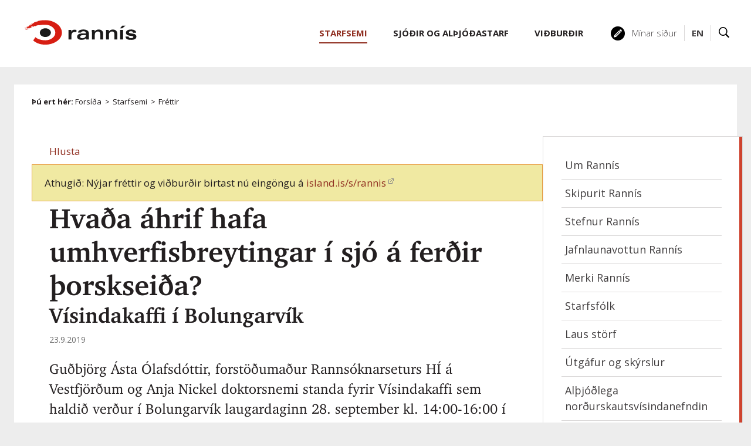

--- FILE ---
content_type: text/html;charset=UTF-8
request_url: https://www.rannis.is/frettir/hvada-ahrif-hafa-umhverfisbreytingar-i-sjo-a-ferdir-thorskseida
body_size: 13091
content:


<!DOCTYPE html>
<!-- eplica-no-index -->
<html xmlns="http://www.w3.org/1999/xhtml" lang="is">
<head>
  <meta charset="utf-8" />
  <meta name="generator" content="Eplica CMS - www.eplica.is" />
  <meta name="HandheldFriendly" content="true" />
  <meta name="viewport" content="width=device-width, initial-scale=1.0" />
  <meta name="format-detection" content="telephone=no">
  <title>Hvaða áhrif hafa
umhverfisbreytingar í sjó á ferðir þorskseiða? | Fréttir | Rannsóknamiðstöð Íslands</title>

  <meta property="og:site_name" content="Rannsóknamiðstöð Íslands" />
  
  <link rel="shortcut icon" href="/skin/basic9k/i/fav.ico" />
  
  <link rel="canonical" href="https://www.rannis.is/frettir/hvada-ahrif-hafa-umhverfisbreytingar-i-sjo-a-ferdir-thorskseida" />
  <script>if(self!=top){var ö=document.documentElement;ö.style.display='none !important';try{top.location.replace(location)}catch(e){setTimeout(function(){ö.innerHTML=''},500)}}</script>
  
  <script type='text/javascript' src='https://fast.fonts.net/jsapi/58752d68-55e8-4dfb-aedd-948a467b249f.js'></script>
  <link rel="stylesheet" href="/skin/basic9k/main.css?v1.2.39" />

  

<!--  ~~~~~~~~~~~~~~~~~~~~~~~~~~~~~
      Eplica web management system
      Eplica 3 : (4 @ f2affd8)
      Tags [release/4.8.1]
      License Eplica ISP hosted solution
      eplica3.hugsmidjan.is::tomcat-prod2
      ~~~~~~~~~~~~~~~~~~~~~~~~~~~~~
      Hugsmiðjan ehf.
      Tel. +354 550-0900
      info@eplica.is
      www.eplica.is
      ~~~~~~~~~~~~~~~~~~~~~~~~~~~~~  -->

  <link href="/frettir/rss.xml" rel="alternate" type="application/rss+xml" title="Fréttir" />
  
 
<!-- begin og: tags -->
  <meta property="og:type" content="website" />
  <meta property="og:title" content="Hva&eth;a &aacute;hrif hafa umhverfisbreytingar &iacute; sj&oacute; &aacute; fer&eth;ir &thorn;orsksei&eth;a?" />
  <meta property="og:description" content="Gu&eth;bj&ouml;rg &Aacute;sta &Oacute;lafsd&oacute;ttir, forst&ouml;&eth;uma&eth;ur Ranns&oacute;knarseturs H&Iacute; &aacute; Vestfj&ouml;r&eth;um og Anja Nickel doktorsnemi standa fyrir V&iacute;sindakaffi sem haldi&eth; ver&eth;ur &iacute; Bolungarv&iacute;k laugardaginn 28. september kl. 14:00-16:00 &iacute; tengslum vi&eth; V&iacute;sindav&ouml;ku Rann&iacute;s." />
  <meta name="twitter:title" content="Hva&eth;a &aacute;hrif hafa umhverfisbreytingar &iacute; sj&oacute; &aacute; fer&eth;ir &thorn;orsksei&eth;a?" />
  <meta name="twitter:description" content="Gu&eth;bj&ouml;rg &Aacute;sta &Oacute;lafsd&oacute;ttir, forst&ouml;&eth;uma&eth;ur Ranns&oacute;knarseturs H&Iacute; &aacute; Vestfj&ouml;r&eth;um og Anja Nickel doktorsnemi standa fyrir V&iacute;sindakaffi sem haldi&eth; ver&eth;ur &iacute; Bolungarv&iacute;k laugardaginn 28. september kl. 14:00-16:00 &iacute; tengslum vi&eth; V&iacute;sindav&ouml;ku Rann&iacute;s." />
<meta name="twitter:card" content="summary_large_image" />
    <meta property="og:image" content="https://www.rannis.is/media/visindavaka/medium/skjar-visindakaffi-bolungarvik.jpg" />
    <meta name="twitter:image" content="https://www.rannis.is/media/visindavaka/medium/skjar-visindakaffi-bolungarvik.jpg" />
      <meta property="og:image" content="https://www.rannis.is/media/visindavaka/medium/skjar-visindakaffi-bolungarvik.jpg" />
      <meta property="og:image" content="https://www.rannis.is/media/visindavaka/medium/skjar-visindakaffi-bolungarvik.jpg" />
      <meta property="og:image" content="https://www.rannis.is/skin/basic9k/i/sitelogo-footer.png" />
      <meta property="og:image" content="https://www.rannis.is/skin/basic9k/i/jafnlaunavottun_isl_180.png" />
    <!-- end og: tags -->


    <script>(function(f,o,u,c){o[u]+=' _'+f;setTimeout(function(){o[u]=o[u].replace(f,'');},8000);c=document.createElement('input');if('placeholder' in c){o[u]+=' supports-placeholders';}})(' beforejsinit',document.getElementsByTagName('html')[0],'className');</script>
  <script src='https://eplica-cdn.is/req/jqreq.js'></script>

  
        
<!-- Google Analytics -->
<script>
  (function(g,a){g['GoogleAnalyticsObject']=a;g[a]=g[a]||function(){(g[a].q=g[a].q||[]).push(arguments)};g[a].l=1*new Date()})(window,'ga');
  ga('create', 'UA-26806656-2', 'rannis.is');
  ga('set', 'anonymizeIp', true);
  ga('send', 'pageview');

  if ( !window.gaHXM ) {
      window.gaHXM = {
          loadScript: 
              function (opts) {
                  var script = document.createElement('script');
                  script.async = 1;
                  script.src = '//www.google-analytics.com/analytics'+(opts==='debug'?'_debug':'')+'.js';
                  var refNode = document.getElementsByTagName('script')[0];
                  refNode.parentNode.insertBefore( script, refNode );
                  window.gaHXM.loadScript = function () {};
              },
      };
  }

 
  gaHXM.loadScript();
 

</script>
<!-- End Google Analytics -->

        
    <meta name="facebook-domain-verification" content="6dc0suhc2fzlk78snvf9lcvxnedzo4" /><!-- Google tag (gtag.js) --> <script async src=https://www.googletagmanager.com/gtag/js?id=G-7ZD38ZXVS6></script> <script> window.dataLayer = window.dataLayer || []; function gtag(){dataLayer.push(arguments);} gtag('js', new Date()); gtag('config', 'G-7ZD38ZXVS6'); </script>
</head>
<!-- /eplica-no-index -->
<body class=" twocol newspage starfsemi islenska">

  
<div class="pghead" id="pghead">
<div class="wrap">

  
        
<!-- eplica-no-index -->
<div class="brand" role="banner"><a href="/" title="Rannís - forsíða"
    ><img class="logo" src="/skin/basic9k/i/sitelogo.svg" alt="Rannís" /></a></div>
<div class="skiplink"><p><a href='#pgnav' title='Valmynd'>Valmynd</a></p><hr /></div>
<!-- /eplica-no-index -->



        
    
</div>
</div>



  <div class="pgwrap">
  
<div class="pgmain">
<div class="wrap">
    
        
        
    
        
<!-- eplica-no-index -->
<div id="readspeaker readspeaker_button1" class="rs_skip rsbtn rs_preserve" style="margin-left: 30px; display:inline-block;">
    <a rel="nofollow" class="rsbtn_play" accesskey="L" title="Hlustaðu á þessa síðu lesna af ReadSpeaker" role="button"
        href="https://app-eu.readspeaker.com/cgi-bin/rsent?customerid=11198&amp;lang=is_is&amp;readclass=pgmain&amp;voice=is_dora&amp;url=https://www.rannis.is/frettir/hvada-ahrif-hafa-umhverfisbreytingar-i-sjo-a-ferdir-thorskseida">
        <span class="rsbtn_left rsimg rspart"><span class="rsbtn_text"><span>Hlusta</span></span></span>
        <span class="rsbtn_right rsimg rsplay rspart"></span>
    </a>
</div>
<!-- /eplica-no-index -->


        
    <div class="newsnote fill_padtop-tiny mobile_padbottom"><div class="note">Athugið: Nýjar fréttir og viðburðir birtast nú eingöngu á <a href="https://island.is/s/rannis">island.is/s/rannis</a></div></div>
        








<!-- eplica-search-index-fields
     SearchType=Article
     title=Hvaða áhrif hafa  umhverfisbreytingar í sjó á ferðir þorskseiða?
     subtitle=Vísindakaffi í Bolungarvík
     articlepublisheddate=1569256500000
     articlechangeddate=1569888000000
     eplica-search-index-fields -->



<!-- eplica-contentid 1-5634-MainContent -->
<div class="article box" data-aid="5634">
  
  <div class="boxbody">
    



    


    


    
      <h1>Hvaða áhrif hafa
umhverfisbreytingar í sjó á ferðir þorskseiða?</h1>
      <h2 class='subtitle'>Vísindakaffi í Bolungarvík</h2>
    

    
<!-- eplica-no-index -->
     <p class="meta">
      
      
        <span class='date'>23.9.2019</span>
        
      
      
      
     </p>
<!-- /eplica-no-index -->
    

  

  

  
      <div class='summary'><p>Guðbjörg Ásta Ólafsdóttir, forstöðumaður Rannsóknarseturs HÍ á Vestfjörðum og Anja Nickel doktorsnemi standa fyrir Vísindakaffi sem haldið verður í Bolungarvík laugardaginn 28. september kl. 14:00-16:00 í tengslum við Vísindavöku Rannís.</p></div>

    
<div class="imagebox">
    <ul class="imagelist">

        <li class="image">
            <a href="/media/visindavaka//xlarge/skjar-visindakaffi-bolungarvik.jpg" class="img"><img  src="/media/visindavaka/medium/skjar-visindakaffi-bolungarvik.jpg" alt=""/></a>
            
            <div class="longdesc">
                
                
            </div>
            
            
            
        </li>
        
    </ul>
</div>


    
      


    
    <p>Rannsóknarsetur HÍ á Vestfjörðum býður gestum og gangandi upp á vísindakaffi og meðlæti í húsakynnum setursins að Hafnargötu 9b í Bolungarvík. </p>
<p>Forstöðumaður setursins, dr. Guðbjörg Ásta Ólafsdóttir, ásamt samstarfsfólki, mun taka á móti gestum og kynna það sem er helst á döfinni. Þá verður sagt frá nýjum rannsóknum þar sem þorskseiði eru merkt með hljóðmerkjum til að kanna ferðir þeirra um vestfirska firði og gestum gefst tækifæri til að skoða tilraunir á hegðun og ferðum þorskseiða í rannsóknabúrum. </p>
<p>Vísindakaffið er haldið í samstarfi við Vísindavöku Rannís 2019. Allir velkomnir!</p>
<p><em>Í aðdraganda Vísindavöku Rannís 2019 verður hellt upp á fjögur vísindakaffi á Kaffi Laugalæk og þrjú vísindakaffi á landsbyggðinni, á Ströndum, í Bolungavík og á Akureyri.</em></p>
<p><strong><a title="Sjá dagskrá allra vísindakaffisikvöldanna hér.  (Opnast í nýjum vafraglugga)" href="https://www.rannis.is/visindakaffi/" target="_blank">Sjá dagskrá allra vísindakaffisikvöldanna hér. </a></strong></p>


    





















  </div>
</div>

<hr class="stream" />


        
    
        



 <!-- eplica-no-index -->
<div class="yearindex box">
  <h2 class="boxhead">Fréttir</h2>
  <div class="boxbody">
  <ul>
    <li>
    <h4><a  href="/frettir/2025">2025</a></h4><p>
<a  href="/frettir/2025/01" title="janúar 2025">jan.</a><span>,</span> <a  href="/frettir/2025/02" title="febrúar 2025">feb.</a><span>,</span> <a  href="/frettir/2025/03" title="mars 2025">mar.</a><span>,</span> <a  href="/frettir/2025/04" title="apríl 2025">apr.</a><span>,</span> <a  href="/frettir/2025/05" title="maí 2025">maí</a><span>,</span> <a  href="/frettir/2025/06" title="júní 2025">jún.</a><span>,</span> <a  href="/frettir/2025/07" title="júlí 2025">júl.</a><span>,</span> <a  href="/frettir/2025/08" title="ágúst 2025">ágú.</a><span>,</span> <a  href="/frettir/2025/09" title="september 2025">sep.</a><span>,</span> <a  href="/frettir/2025/10" title="október 2025">okt.</a><span>,</span> <a  href="/frettir/2025/11" title="nóvember 2025">nóv.</a></p><li><h4><a  href="/frettir/2024">2024</a></h4><p><a  href="/frettir/2024/01" title="janúar 2024">jan.</a><span>,</span> <a  href="/frettir/2024/02" title="febrúar 2024">feb.</a><span>,</span> <a  href="/frettir/2024/03" title="mars 2024">mar.</a><span>,</span> <a  href="/frettir/2024/04" title="apríl 2024">apr.</a><span>,</span> <a  href="/frettir/2024/05" title="maí 2024">maí</a><span>,</span> <a  href="/frettir/2024/06" title="júní 2024">jún.</a><span>,</span> <a  href="/frettir/2024/07" title="júlí 2024">júl.</a><span>,</span> <a  href="/frettir/2024/08" title="ágúst 2024">ágú.</a><span>,</span> <a  href="/frettir/2024/09" title="september 2024">sep.</a><span>,</span> <a  href="/frettir/2024/10" title="október 2024">okt.</a><span>,</span> <a  href="/frettir/2024/11" title="nóvember 2024">nóv.</a><span>,</span> <a  href="/frettir/2024/12" title="desember 2024">des.</a></p><li><h4><a  href="/frettir/2023">2023</a></h4><p><a  href="/frettir/2023/01" title="janúar 2023">jan.</a><span>,</span> <a  href="/frettir/2023/02" title="febrúar 2023">feb.</a><span>,</span> <a  href="/frettir/2023/03" title="mars 2023">mar.</a><span>,</span> <a  href="/frettir/2023/04" title="apríl 2023">apr.</a><span>,</span> <a  href="/frettir/2023/05" title="maí 2023">maí</a><span>,</span> <a  href="/frettir/2023/06" title="júní 2023">jún.</a><span>,</span> <a  href="/frettir/2023/07" title="júlí 2023">júl.</a><span>,</span> <a  href="/frettir/2023/08" title="ágúst 2023">ágú.</a><span>,</span> <a  href="/frettir/2023/09" title="september 2023">sep.</a><span>,</span> <a  href="/frettir/2023/10" title="október 2023">okt.</a><span>,</span> <a  href="/frettir/2023/11" title="nóvember 2023">nóv.</a><span>,</span> <a  href="/frettir/2023/12" title="desember 2023">des.</a></p><li><h4><a  href="/frettir/2022">2022</a></h4><p><a  href="/frettir/2022/01" title="janúar 2022">jan.</a><span>,</span> <a  href="/frettir/2022/02" title="febrúar 2022">feb.</a><span>,</span> <a  href="/frettir/2022/03" title="mars 2022">mar.</a><span>,</span> <a  href="/frettir/2022/04" title="apríl 2022">apr.</a><span>,</span> <a  href="/frettir/2022/05" title="maí 2022">maí</a><span>,</span> <a  href="/frettir/2022/06" title="júní 2022">jún.</a><span>,</span> <a  href="/frettir/2022/07" title="júlí 2022">júl.</a><span>,</span> <a  href="/frettir/2022/08" title="ágúst 2022">ágú.</a><span>,</span> <a  href="/frettir/2022/09" title="september 2022">sep.</a><span>,</span> <a  href="/frettir/2022/10" title="október 2022">okt.</a><span>,</span> <a  href="/frettir/2022/11" title="nóvember 2022">nóv.</a><span>,</span> <a  href="/frettir/2022/12" title="desember 2022">des.</a></p><li><h4><a  href="/frettir/2021">2021</a></h4><p><a  href="/frettir/2021/01" title="janúar 2021">jan.</a><span>,</span> <a  href="/frettir/2021/02" title="febrúar 2021">feb.</a><span>,</span> <a  href="/frettir/2021/03" title="mars 2021">mar.</a><span>,</span> <a  href="/frettir/2021/04" title="apríl 2021">apr.</a><span>,</span> <a  href="/frettir/2021/05" title="maí 2021">maí</a><span>,</span> <a  href="/frettir/2021/06" title="júní 2021">jún.</a><span>,</span> <a  href="/frettir/2021/07" title="júlí 2021">júl.</a><span>,</span> <a  href="/frettir/2021/08" title="ágúst 2021">ágú.</a><span>,</span> <a  href="/frettir/2021/09" title="september 2021">sep.</a><span>,</span> <a  href="/frettir/2021/10" title="október 2021">okt.</a><span>,</span> <a  href="/frettir/2021/11" title="nóvember 2021">nóv.</a><span>,</span> <a  href="/frettir/2021/12" title="desember 2021">des.</a></p><li><h4><a  href="/frettir/2020">2020</a></h4><p>

    </li>
  </ul>

</div>
</div>
<!-- /eplica-no-index -->

<hr class="stream" />


        
    
    </div>
</div>

  
<div class="pgextra2" id="pgnav">

    
        <!-- eplica-no-index -->
            

<div class="breadcrumbs" role="navigation" aria-labelledby="crumbs3454386"><div>
  <strong id="crumbs3454386">Þú ert hér:</strong> <a href="/" class='home'>Forsíða</a> <i>&gt;</i> <a href="/starfsemi/">Starfsemi</a> <i>&gt;</i> <b class="current"><a href="/frettir/">Fréttir</a></b>
</div></div>
<hr class="stream" />

              <div class="mnav"
                 role="navigation"
                 aria-labelledby="menu04327169"
              >
                <h2 class="boxhead" id="menu04327169">Aðalvalmynd</h2>
                <div class="boxbody">
                    <ul class="level1"
                      ><li class="starfsemi parent branch"><a href="/starfsemi/" class="cat1">Starfsemi</a
                    
                      ><ul class="level2"
                        ><li><a href="/starfsemi/um-rannis/">Um Rannís</a
                    ></li
                        ><li><a href="/starfsemi/skipurit-rannis/">Skipurit Rannís</a
                    ></li
                        ><li class="branch"><a href="/starfsemi/stefnur-rannis/">Stefnur Rannís</a
                    
                        ><ul class="level3"
                          ><li><a href="/stefna-rannis/">Stefna Rannís</a
                    ></li
                          ><li><a href="/starfsemi/fjarvinnustefna-rannis/">Fjarvinnustefna Rannís</a
                    ></li
                          ><li><a href="/starfsemi/jafnlaunastefna-rannis/">Jafnlaunastefna Rannís</a
                    ></li
                          ><li><a href="/starfsemi/jafnrettisstefna-rannis/">Jafnréttisáætlun Rannís</a
                    ></li
                          ><li><a href="/starfsemi/loftslags-og-umhverfisstefna/">Loftslags- og umhverfisstefna Rannís</a
                    ></li
                          ><li class=" last"><a href="/starfsemi/personuverndarstefna-rannis/">Persónuverndarstefna Rannís</a
                    ></li
                        ></ul
                        ></li
                        ><li><a href="/starfsemi/jafnlaunavottun-rannis/">Jafnlaunavottun Rannís</a
                    ></li
                        ><li><a href="/starfsemi/kynningarefni/">Merki Rannís</a
                    ></li
                        ><li class="starfsmenn branch"><a href="/starfsemi/starfsmenn/">Starfsfólk</a
                    
                        ><ul class="level3"
                          ><li><a href="/starfsemi/starfsmenn/">Allir</a
                    ></li
                          ><li><a href="/starfsemi/starfsmenn/skrifstofa-forstodumanns/">Skrifstofa forstöðumanns</a
                    ></li
                          ><li><a href="/starfsemi/starfsmenn/rekstrarsvid/">Rekstrarsvið</a
                    ></li
                          ><li><a href="/starfsemi/starfsmenn/greiningar-og-hugbunadarsvid/">Greiningar- og hugbúnaðarsvið</a
                    ></li
                          ><li><a href="/starfsemi/starfsmenn/mennta-og-menningarsvid/">Mennta- og menningarsvið</a
                    ></li
                          ><li><a href="/starfsemi/starfsmenn/rannsokna-og-nyskopunarsvid/">Rannsókna- og nýsköpunarsvið</a
                    ></li
                          ><li class=" last"><a href="/starfsemi/starfsmenn/iasc/">IASC</a
                    ></li
                        ></ul
                        ></li
                        ><li><a href="/starfsemi/laus-storf/">Laus störf</a
                    ></li
                        ><li class="branch"><a href="/starfsemi/utgafur-og-skyrslur/">Útgáfur og skýrslur</a
                    
                        ><ul class="level3"
                          ><li><a href="/starfsemi/arsskyrslur/">Ársskýrslur</a
                    ></li
                        ></ul
                        ></li
                        ><li class="branch"><a href="/starfsemi/nordurslodir/um-iasc/">Alþjóðlega norðurskautsvísindanefndin</a
                    
                        ><ul class="level3"
                          ><li><a href="/starfsemi/nordurslodir/um-iasc/fulltruar-vinnuhopa-iasc/">Fulltrúar vinnuhópa IASC</a
                    ></li
                          ><li class=" last"><a href="/starfsemi/nordurslodir/">Samningur um vísindasamstarf á norðurslóðum</a
                    ></li
                        ></ul
                        ></li
                        ><li><a href="/starfsemi/gagnatorg/">Gagnatorg Rannís</a
                    ></li
                        ><li><a href="/starfsemi/opinn-adgangur/">Opinn aðgangur</a
                    ></li
                        ><li><a href="/starfsemi/sidareglur-rannis/">Siðareglur Rannís</a
                    ></li
                        ><li><a href="/starfsemi/sidareglur-rannis/vandadir-starfshaettir-i-visindum/">Vandaðir starfshættir í vísindum</a
                    ></li
                        ><li><a href="/uthlutanir/">Úthlutanir</a
                    ></li
                        ><li class="branch"><a href="/a-dofinni/">Á döfinni</a
                    
                        ><ul class="level3"
                          ><li><a href="/a-dofinni/">Allir viðburðir</a
                    ></li
                          ><li><a href="/a-dofinni/umsoknarfrestir/">Næstu umsóknarfrestir</a
                    ></li
                        ></ul
                        ></li
                        ><li class="newspage current branch"><a href="/frettir/">Fréttir</a
                    
                        ><ul class="level3"
                          ><li><a href="/frettir/rannsoknasjodur/">Rannsóknasjóður</a
                    ></li
                          ><li><a href="/frettir/taeknithrounarsjodur/">Tækniþróunarsjóður</a
                    ></li
                          ><li class=" last"><a href="/frettir/sjodir/">Úthlutanir</a
                    ></li
                        ></ul
                        ></li
                      ></ul
                      ><li class="projects branch"><a href="/sjodir/" class="cat2">Sjóðir og alþjóðastarf</a
                    
                      ><ul class="level2"
                        ><li><a href="/sjodir/umsoknarkerfi/">Umsóknarkerfi Rannís</a
                    ></li
                        ><li class="rannsoknir lightnav branch"><a href="/sjodir/rannsoknir/">Rannsóknir og nýsköpun</a
                    
                        ><ul class="level3"
                          ><li class="branch"><a href="/sjodir/rannsoknir/cost/">COST</a
                    
                          ><ul class="level4"
                            ><li class=" last"><a href="/sjodir/rannsoknir/cost/umsoknir/">Umsóknir í COST verkefni</a
                    ></li
                          ></ul
                          ></li
                          ><li class="branch"><a href="/sjodir/rannsoknir/doktorsnemasjodur-umhverfis-orku-og-loftlagsraduneytisins/">Doktorsnemasjóður umhverfis-, orku- og loftlagsráðuneytisins</a
                    
                          ><ul class="level4"
                            ><li><a href="/sjodir/rannsoknir/doktorsnemasjodur-umhverfis-og-audlindaraduneytisins/stjorn/">Stjórn</a
                    ></li
                            ><li><a href="/sjodir/rannsoknir/doktorsnemasjodur-umhverfis-og-audlindaraduneytisins/uthlutanir/fagrad/">Fagráð</a
                    ></li
                            ><li class=" last"><a href="/sjodir/rannsoknir/doktorsnemasjodur-umhverfis-og-audlindaraduneytisins/uthlutanir/">Úthlutanir</a
                    ></li
                          ></ul
                          ></li
                          ><li><a href="/sjodir/rannsoknir/enterprise-europe-network/">Enterprise Europe Network</a
                    ></li
                          ><li><a href="/sjodir/rannsoknir/euraxess/">Euraxess</a
                    ></li
                          ><li><a href="/sjodir/rannsoknir/eurostars/">Eurostars</a
                    ></li
                          ><li class="branch"><a href="/sjodir/rannsoknir/fradrattur-fra-tekjum-erlendra-serfraedinga/">Frádráttur frá tekjum erlendra sérfræðinga</a
                    
                          ><ul class="level4"
                            ><li><a href="/sjodir/rannsoknir/fradrattur-fra-tekjum-erlendra-serfraedinga/fagnefnd/">Fagnefnd</a
                    ></li
                            ><li class="starfsfolk-sjodsins last"><a href="/sjodir/rannsoknir/fradrattur-fra-tekjum-erlendra-serfraedinga/starfsfolk-sjodsins/">Starfsfólk sjóðsins</a
                    ></li
                          ></ul
                          ></li
                          ><li class="branch"><a href="/sjodir/rannsoknir/horizon-europe/">Horizon Europe</a
                    
                          ><ul class="level4"
                            ><li><a href="/sjodir/rannsoknir/horizon-europe/framurskarandi-visindi/" title="Framúrskarandi vísindi" aria-label="Framúrskarandi vísindi">Stoð 1 - Framúrskarandi vísindi</a
                    ></li
                            ><li><a href="/sjodir/rannsoknir/horizon-europe/askoranir-og-samkeppnishaefni/" title="Áskoranir og samkeppnishæfni" aria-label="Áskoranir og samkeppnishæfni">Stoð 2 - Áskoranir og samkeppnishæfni</a
                    ></li
                            ><li><a href="/sjodir/rannsoknir/horizon-europe/nyskopun-i-evropu/" title="Nýsköpun í Evrópu" aria-label="Nýsköpun í Evrópu">Stoð 3 - Nýsköpun í Evrópu</a
                    ></li
                            ><li><a href="/sjodir/rannsoknir/horizon-europe/vidtaekari-thatttaka-og-efling-evropska-rannsoknasvaedisins/" title="Víðtækari þátttaka og efling evrópska rannsóknasvæðisins" aria-label="Víðtækari þátttaka og efling evrópska rannsóknasvæðisins">Þverstoð - Víðtækari þátttaka</a
                    ></li
                            ><li class="singlenav"><a href="/sjodir/rannsoknir/horizon-europe/frettir-og-tilkynningar/">Fréttir og tilkynningar</a
                    ></li
                            ><li><a href="/sjodir/rannsoknir/horizon-europe/thjonusta-rannis/">Þjónusta Rannís</a
                    ></li
                            ><li><a href="/sjodir/rannsoknir/horizon-europe/fyrir-umsaekjendur/">Fyrir umsækjendur</a
                    ></li
                            ><li><a href="/sjodir/rannsoknir/horizon-europe/algengar-spurningar/">Algengar spurningar</a
                    ></li
                            ><li><a href="/sjodir/rannsoknir/horizon-europe/thatttaka-islands-tofraedi/">Upplýsingar um þátttöku Íslands og tölfræði</a
                    ></li
                            ><li><a href="/sjodir/rannsoknir/horizon-europe/landstengilidir/">Landstengiliðir</a
                    ></li
                            ><li><a href="/sjodir/rannsoknir/horizon-europe/fyrir-umsaekjendur/matsmadur-horizon-europe-umsokna/">Matsmaður Horizon Europe umsókna</a
                    ></li
                            ><li><a href="/sjodir/rannsoknir/horizon-europe/merki/">Merki</a
                    ></li
                            ><li><a href="/sjodir/rannsoknir/horizon-europe/leidangrar/">Leiðangrar</a
                    ></li
                            ><li><a href="/sjodir/rannsoknir/horizon-europe/samfjarmognun-partnerships/">Samfjármögnun (Partnerships)</a
                    ></li
                            ><li class=" last"><a href="/sjodir/rannsoknir/horizon-europe/new-european-bauhaus/">New European Bauhaus</a
                    ></li
                          ></ul
                          ></li
                          ><li class="branch"><a href="/sjodir/rannsoknir/innvidasjodur/">Innviðasjóður</a
                    
                          ><ul class="level4"
                            ><li><a href="/sjodir/rannsoknir/innvidasjodur/hvernig-er-sott-um/">Umsóknarferli, mat og úthlutun</a
                    ></li
                            ><li><a href="/sjodir/rannsoknir/innvidasjodur/umsysla/">Umsýsla</a
                    ></li
                            ><li><a href="/sjodir/rannsoknir/innvidasjodur/stjorn/">Stjórn og fagráð</a
                    ></li
                            ><li><a href="/sjodir/rannsoknir/innvidasjodur/fyrri-uthlutanir/">Úthlutanir og tölfræði</a
                    ></li
                            ><li><a href="/sjodir/rannsoknir/innvidasjodur/vegvisir-um-rannsoknarinnvidi/">Vegvísir um rannsóknarinnviði</a
                    ></li
                            ><li><a href="/sjodir/rannsoknir/innvidasjodur/fyrri-uthlutanir/tillogur-ad-innvidum-ad-vegvisi/">Tillögur að innviðum á vegvísi 2024</a
                    ></li
                            ><li class=" last"><a href="/sjodir/rannsoknir/innvidasjodur/kortlagning-innvida-a-islandi/">Kortlagning innviða á Íslandi</a
                    ></li
                          ></ul
                          ></li
                          ><li class="branch"><a href="/sjodir/menntun/uppbyggingasjodur-ees/">Uppbyggingarsjóður EES</a
                    
                          ><ul class="level4"
                            ><li class=" last"><a href="/sjodir/menntun/uppbyggingasjodur-ees/vidtokuriki-eea/">Viðtökuríki EEA</a
                    ></li
                          ></ul
                          ></li
                          ><li class="branch"><a href="/sjodir/rannsoknir/jafnrettissjodur/">Jafnréttissjóður Íslands</a
                    
                          ><ul class="level4"
                            ><li><a href="/sjodir/rannsoknir/jafnrettissjodur/stjorn/">Stjórn</a
                    ></li
                            ><li><a href="/sjodir/rannsoknir/jafnrettissjodur/fagrad/">Fagráð</a
                    ></li
                            ><li><a href="/sjodir/rannsoknir/jafnrettissjodur/uthlutanir/">Úthlutanir</a
                    ></li
                            ><li class=" last"><a href="/sjodir/rannsoknir/jafnrettissjodur/uthlutunarreglur/">Úthlutunarreglur</a
                    ></li
                          ></ul
                          ></li
                          ><li><a href="/sjodir/rannsoknir/jules-verne/">Jules Verne</a
                    ></li
                          ><li class="branch"><a href="/sjodir/rannsoknir/loftslagssjodur/">Loftslagssjóður</a
                    
                          ><ul class="level4"
                            ><li><a href="/sjodir/rannsoknir/loftslagssjodur/upplysingar-til-umsaekjenda/">Upplýsingar til umsækjenda</a
                    ></li
                            ><li><a href="/sjodir/rannsoknir/loftslagssjodur/upplysingar-til-styrkthega/">Skýrslur og umsýsla</a
                    ></li
                            ><li><a href="/sjodir/rannsoknir/loftslagssjodur/kennimerki-loftslagssjods/">Kennimerki Loftslagssjóðs</a
                    ></li
                            ><li><a href="/sjodir/rannsoknir/loftslagssjodur/fagrad/">Fagráð</a
                    ></li
                            ><li><a href="/sjodir/rannsoknir/loftslagssjodur/stjorn/">Stjórn</a
                    ></li
                            ><li class="branch"><a href="/sjodir/rannsoknir/loftslagssjodur/uthlutanir/">Úthlutanir</a
                    
                            ><ul class="level5"
                              ><li><a href="/sjodir/rannsoknir/loftslagssjodur/uthlutanir/uthlutanir-2023-october/">Úthlutanir 2023 - október</a
                    ></li
                              ><li><a href="/sjodir/rannsoknir/loftslagssjodur/uthlutanir/uthlutanir-2022/uthlutanir-2023/">Úthlutanir 2023 - mars</a
                    ></li
                              ><li><a href="/sjodir/rannsoknir/loftslagssjodur/uthlutanir/uthlutanir-2022/">Úthlutanir 2022</a
                    ></li
                              ><li><a href="/sjodir/rannsoknir/loftslagssjodur/uthlutanir/uthlutanir-2021/">Úthlutanir 2021</a
                    ></li
                              ><li class=" last"><a href="/sjodir/rannsoknir/loftslagssjodur/uthlutanir/uthlutanir-2020/">Úthlutanir 2020</a
                    ></li
                            ></ul
                            ></li
                          ></ul
                          ><li class="branch"><a href="/sjodir/rannsoknir/markaaetlun-um-natturuva/">Markáætlun um Náttúruvá</a
                    
                          ><ul class="level4"
                            ><li class=" last"><a href="/sjodir/rannsoknir/markaaetlun-um-natturuva/stjorn-og-fagrad/">Stjórn og fagráð</a
                    ></li
                          ></ul
                          ></li
                          ><li class="branch"><a href="/sjodir/rannsoknir/markaaetlun-i-tungu-og-taekni/">Markáætlun í tungu og tækni</a
                    
                          ><ul class="level4"
                            ><li><a href="/sjodir/rannsoknir/markaaetlun-i-tungu-og-taekni/upplysingar-til-umsaekjenda/">Upplýsingar til umsækjenda</a
                    ></li
                            ><li><a href="/sjodir/rannsoknir/markaaetlun-i-tungu-og-taekni/upplysingar-til-styrkthega/">Upplýsingar til styrkþega</a
                    ></li
                            ><li><a href="/sjodir/rannsoknir/markaaetlun-i-tungu-og-taekni/stjorn/">Stjórn og fagráð</a
                    ></li
                            ><li class=" last"><a href="/sjodir/rannsoknir/markaaetlun-i-tungu-og-taekni/kjarnaverkefni-maltaekniaaetlunar/">Kjarnaverkefni máltækniáætlunar</a
                    ></li
                          ></ul
                          ></li
                          ><li class="branch"><a href="/sjodir/rannsoknir/markaaetlun-um-samfelagslegar-askoranir/">Markáætlun um samfélagslegar áskoranir</a
                    
                          ><ul class="level4"
                            ><li><a href="/sjodir/rannsoknir/markaaetlun-um-samfelagslegar-askoranir/mats-og-uthlutunarferlid/">Mats- og úthlutunarferlið</a
                    ></li
                            ><li><a href="/sjodir/rannsoknir/markaaetlun-um-samfelagslegar-askoranir/umsysla-og-skyrsluskil/">Umsýsla og skýrsluskil</a
                    ></li
                            ><li class=" last"><a href="/sjodir/rannsoknir/markaaetlun-um-samfelagslegar-askoranir/stjorn-og-fagrad/">Stjórn og fagráð</a
                    ></li
                          ></ul
                          ></li
                          ><li class="branch"><a href="/sjodir/rannsoknir/menntarannsoknasjodur-mennta-og-barnamalaradherra/" title="Menntarannsóknasjóður mennta- og barnamálaráðherra" aria-label="Menntarannsóknasjóður mennta- og barnamálaráðherra">Menntarannsóknasjóður</a
                    
                          ><ul class="level4"
                            ><li><a href="/sjodir/rannsoknir/menntarannsoknasjodur-mennta-og-menningarmalaraduneytisins/uthlutunarnefnd/">Úthlutunarnefnd</a
                    ></li
                            ><li><a href="/sjodir/rannsoknir/menntarannsoknasjodur-mennta-og-menningarmalaraduneytisins/uthlutanir/">Úthlutanir</a
                    ></li
                            ><li class=" last"><a href="/sjodir/rannsoknir/menntarannsoknasjodur-mennta-og-menningarmalaraduneytisins/skyrslur/">Skýrslur</a
                    ></li
                          ></ul
                          ></li
                          ><li class="branch"><a href="/sjodir/rannsoknir/netoryggisstyrkur-eyvarar-ncc-is/">Netöryggisstyrkur Eyvarar</a
                    
                          ><ul class="level4"
                            ><li><a href="/sjodir/rannsoknir/netoryggisstyrkur-eyvarar-ncc-is/um-netoryggissjod/">Um netöryggisstyrk</a
                    ></li
                            ><li><a href="/sjodir/rannsoknir/netoryggisstyrkur-eyvarar-ncc-is/mats-og-uthlutunarferlid/">Mats- og úthlutunarferlið</a
                    ></li
                            ><li><a href="/sjodir/rannsoknir/netoryggisstyrkur-eyvarar-ncc-is/umsysla-og-skyrsluskil/">Umsýsla og skýrsluskil</a
                    ></li
                            ><li class=" last"><a href="/sjodir/rannsoknir/netoryggisstyrkur-eyvarar-ncc-is/stjorn-og-fagrad/">Stjórn og fagráð</a
                    ></li
                          ></ul
                          ></li
                          ><li><a href="/sjodir/rannsoknir/nordforsk/">NordForsk</a
                    ></li
                          ><li><a href="/sjodir/rannsoknir/nos-hs/">NOS-HS</a
                    ></li
                          ><li class="branch"><a href="/sjodir/menntun/nyskopunarsjodur-namsmanna/">Nýsköpunarsjóður námsmanna</a
                    
                          ><ul class="level4"
                            ><li><a href="/sjodir/menntun/nyskopunarsjodur-namsmanna/hvernig-sott-er-um/">Hvernig er sótt um?</a
                    ></li
                            ><li><a href="/sjodir/menntun/nyskopunarsjodur-namsmanna/fagrad-og-matsferli/">Fagráð og matsferli</a
                    ></li
                            ><li><a href="/sjodir/menntun/nyskopunarsjodur-namsmanna/stjorn/">Stjórn</a
                    ></li
                            ><li><a href="/sjodir/menntun/nyskopunarsjodur-namsmanna/upplysingar-til-styrkthega/">Upplýsingar til styrkþega</a
                    ></li
                            ><li><a href="/sjodir/menntun/nyskopunarsjodur-namsmanna/fyrri-uthlutanir/">Fyrri úthlutanir</a
                    ></li
                            ><li><a href="/sjodir/menntun/nyskopunarsjodur-namsmanna/spurningar-og-svor/">Spurningar og svör</a
                    ></li
                            ><li class="starfsfolk-nsn"><a href="/sjodir/menntun/nyskopunarsjodur-namsmanna/starfsfolk-nsn/">Starfsfólk NSN</a
                    ></li
                            ><li class=" last"><a href="/sjodir/menntun/nyskopunarsjodur-namsmanna/nyskopunarverdlaun-forseta-islands/">Nýsköpunarverðlaun forseta Íslands</a
                    ></li
                          ></ul
                          ></li
                          ><li class="branch"><a href="/sjodir/rannsoknir/rannsoknarsjodur-sigrunar-astrosar-sigurdardottur-og-haralds-sigurdssonar/">Rannsóknarsjóður Sigrúnar Ástrósar Sigurðardóttur og Haralds Sigurðssonar</a
                    
                          ><ul class="level4"
                            ><li><a href="/sjodir/rannsoknir/rannsoknasjodur-sigrunar-astrosar-sigurdardottur-og-haralds-sigurdssonar/mats--og-uthlutunarferlid/">Mats- og úthlutunarferlið</a
                    ></li
                            ><li><a href="/sjodir/rannsoknir/rannsoknasjodur-sigrunar-astrosar-sigurdardottur-og-haralds-sigurdssonar/umsysla-og-skyrsluskil/">Umsýsla og skýrsluskil</a
                    ></li
                            ><li><a href="/sjodir/rannsoknir/rannsoknasjodur-sigrunar-astrosar-sigurdardottur-og-haralds-sigurdssonar/stjorn/">Stjórn</a
                    ></li
                            ><li class=" last"><a href="/sjodir/rannsoknir/rannsoknasjodur-sigrunar-astrosar-sigurdardottur-og-haralds-sigurdssonar/fyrri-uthlutanir/">Fyrri úthlutanir</a
                    ></li
                          ></ul
                          ></li
                          ><li class="branch"><a href="/sjodir/rannsoknir/rocs/" title="Rannsóknasetur H.H. Margrétar II. Danadrottningar og fr. Vigdísar Finnbogadóttur um haf, loftslag og samfélag (ROCS)" aria-label="Rannsóknasetur H.H. Margrétar II. Danadrottningar og fr. Vigdísar Finnbogadóttur um haf, loftslag og samfélag (ROCS)">Rannsóknasetur um haf, loftslag og samfélag (ROCS)</a
                    
                          ><ul class="level4"
                            ><li><a href="/sjodir/rannsoknir/rannsoknasetur-um-haf-loftslag-og-samfelag-rocs/styrihopur-rocs/">Stýrihópur ROCS</a
                    ></li
                            ><li><a href="/sjodir/rannsoknir/rannsoknasetur-um-haf-loftslag-og-samfelag-rocs/hvernig-er-sott-um/">Hvernig er sótt um?</a
                    ></li
                            ><li class=" last"><a href="/sjodir/rannsoknir/rannsoknasetur-um-haf-loftslag-og-samfelag-rocs/mats-og-uthlutunarferlid/">Mats- og úthlutunarferlið</a
                    ></li
                          ></ul
                          ></li
                          ><li class="tsjodur branch"><a href="/sjodir/rannsoknir/rannsoknasjodur/">Rannsóknasjóður</a
                    
                          ><ul class="level4"
                            ><li><a href="/sjodir/rannsoknir/rannsoknasjodur/upplysingar-til-styrkthega/">Skýrslur og umsýsla</a
                    ></li
                            ><li><a href="/sjodir/rannsoknir/rannsoknasjodur/birting-nidurstadna/">Birting niðurstaðna, tilvísun og merki</a
                    ></li
                            ><li><a href="/sjodir/rannsoknir/rannsoknasjodur/tolfraedi-rannsoknasjods/">Tölfræði og úthlutanir</a
                    ></li
                            ><li><a href="/sjodir/rannsoknir/rannsoknasjodur/fagrad-og-matsferli/">Fagráð</a
                    ></li
                            ><li><a href="/sjodir/rannsoknir/rannsoknasjodur/stjorn/">Stjórn</a
                    ></li
                            ><li class="tengilidir singlenav"><a href="/sjodir/rannsoknir/rannsoknasjodur/tengilidir/">Starfsfólk sjóðsins</a
                    ></li
                            ><li><a href="/frettir/rannsoknasjodur/" title="Fréttir Rannsóknasjóðs" aria-label="Fréttir Rannsóknasjóðs">Fréttir</a
                    ></li
                          ></ul
                          ></li
                          ><li class="branch"><a href="/sjodir/atvinnulif/skattfradrattur/">Skattfrádráttur</a
                    
                          ><ul class="level4"
                            ><li><a href="/sjodir/atvinnulif/skattfradrattur/matsferlid/">Matsferlið</a
                    ></li
                            ><li class=" last"><a href="/sjodir/atvinnulif/skattfradrattur/kynningarmyndbond/">Kynningarmyndbönd</a
                    ></li
                          ></ul
                          ></li
                          ><li><a href="/sjodir/rannsoknir/soknarstyrkir/">Sóknarstyrkir</a
                    ></li
                          ><li class="branch"><a href="/sjodir/menntun/starfslaunasjodur-sjalfstaett-starfandi-fraedimanna/">Starfslaunasjóður sjálfstætt starfandi fræðimanna</a
                    
                          ><ul class="level4"
                            ><li><a href="/sjodir/menntun/starfslaunasjodur-sjalfstaett-starfandi-fraedimanna/upplysingar-til-umsaekjenda/">Upplýsingar til umsækjenda</a
                    ></li
                            ><li><a href="/sjodir/menntun/starfslaunasjodur-sjalfstaett-starfandi-fraedimanna/upplysingar-til-styrkthega/">Upplýsingar til styrkþega</a
                    ></li
                            ><li><a href="/sjodir/menntun/starfslaunasjodur-sjalfstaett-starfandi-fraedimanna/stjorn/">Stjórn og fagráð</a
                    ></li
                            ><li class=" last"><a href="/sjodir/menntun/starfslaunasjodur-sjalfstaett-starfandi-fraedimanna/fyrri-uthlutanir/">Úthlutanir</a
                    ></li
                          ></ul
                          ></li
                          ><li class="tsjodur branch"><a href="/sjodir/rannsoknir/taeknithrounarsjodur/">Tækniþróunarsjóður</a
                    
                          ><ul class="level4"
                            ><li><a href="/sjodir/rannsoknir/taeknithrounarsjodur/stutt-yfirlit-styrkjaflokka/">Stutt yfirlit styrkjaflokka</a
                    ></li
                            ><li><a href="/sjodir/rannsoknir/taeknithrounarsjodur/einkaleyfastyrkur/">Einkaleyfisstyrkur</a
                    ></li
                            ><li><a href="/sjodir/rannsoknir/taeknithrounarsjodur/hagnyt-rannsoknarverkefni/">Hagnýt rannsóknarverkefni</a
                    ></li
                            ><li><a href="/sjodir/rannsoknir/taeknithrounarsjodur/fyrirtaekjastyrkur-frae/">Fyrirtækjastyrkur Fræ / Þróunarfræ</a
                    ></li
                            ><li class="single"><a href="/sjodir/rannsoknir/taeknithrounarsjodur/fyrirtaekjastyrkur-sproti/">Fyrirtækjastyrkur Sproti</a
                    ></li
                            ><li class="single"><a href="/sjodir/rannsoknir/taeknithrounarsjodur/fyrirtaekjastyrkur-vaxtarsprettur/">Fyrirtækjastyrkur Vöxtur</a
                    ></li
                            ><li><a href="/sjodir/rannsoknir/taeknithrounarsjodur/markadsstyrkur/">Fyrirtækjastyrkur Markaður</a
                    ></li
                            ><li><a href="/sjodir/rannsoknir/taeknithrounarsjodurb/eydublod-og-skyrsluskil/">Eyðublöð og skýrsluskil</a
                    ></li
                            ><li><a href="/sjodir/rannsoknir/taeknithrounarsjodur/reglur-taeknithrounarsjods/">Reglur Tækniþróunarsjóðs</a
                    ></li
                            ><li class="branch"><a href="/sjodir/rannsoknir/taeknithrounarsjodur/um/">Um Tækniþróunarsjóð</a
                    
                            ><ul class="level5"
                              ><li><a href="/sjodir/rannsoknir/taeknithrounarsjodur/stjorn-og-fagrad/">Stjórn og fagráð</a
                    ></li
                              ><li><a href="/sjodir/rannsoknir/taeknithrounarsjodur/uthlutanir/">Úthlutanir</a
                    ></li
                              ><li><a href="/sjodir/rannsoknir/taeknithrounarsjodur/utgafa-og-kynning/">Útgáfa og kynning</a
                    ></li
                              ><li><a href="/sjodir/rannsoknir/taeknithrounarsjodur/frettir/">Fréttir</a
                    ></li
                            ></ul
                            ></li
                            ><li class="tsjodur-tengilidir last"><a href="/sjodir/rannsoknir/taeknithrounarsjodur/tengilidir/">Starfsfólk Tækniþróunarsjóðs</a
                    ></li
                          ></ul
                          ></li
                          ><li class="branch"><a href="/sjodir/rannsoknir/geothermica/">Geothermica</a
                    
                          ><ul class="level4"
                            ><li class=" last"><a href="/sjodir/rannsoknir/geothermica/uthlutanir/">Úthlutanir</a
                    ></li
                          ></ul
                          ></li
                          ><li><a href="/sjodir/rannsoknir/chanse/">CHANSE</a
                    ></li
                          ><li class="branch"><a href="/sjodir/rannsoknir/digital-europe/">Digital Europe</a
                    
                          ><ul class="level4"
                            ><li class=" last"><a href="/sjodir/rannsoknir/digital-europe/hvad-gerir-dep4all-tengslanet-landstengilida/">DEP4ALL, tengslanet landstengiliða</a
                    ></li
                          ></ul
                          ></li
                          ><li><a href="/sjodir/rannsoknir/life-aaetlunin/">LIFE áætlunin</a
                    ></li
                          ><li class=" last"><a href="/sjodir/rannsoknir/innowwide/">Innowwide</a
                    ></li
                        ></ul
                        ></li
                        ><li class="menntun lightnav branch"><a href="/sjodir/menntun/">Menntun</a
                    
                        ><ul class="level3"
                          ><li class="erasmusplus"><a href="/sjodir/menntun/erasmus/">Erasmus+</a
                    ></li
                          ><li class="menntun projects singlenav branch"><a href="/sjodir/menntun/nordplus/">Nordplus</a
                    
                          ><ul class="level4"
                            ><li><a href="/sjodir/menntun/nordplus/nordplus-junior/">Nordplus Junior, leik- grunn- og framhaldsskólastig</a
                    ></li
                            ><li><a href="/sjodir/menntun/nordplus/nordplus-fyrir-haskolastigid/">Nordplus fyrir háskólastigið</a
                    ></li
                            ><li><a href="/sjodir/menntun/nordplus/nordplusvoksen/">Nordplus Voksen, fullorðinsfræðsla</a
                    ></li
                            ><li><a href="/sjodir/menntun/nordplus/nordplus-horisontal/">Nordplus Horizontal, þvert á skólastig</a
                    ></li
                            ><li><a href="/sjodir/menntun/nordplus/nordplus-sprog-tungumal/">Nordplus Sprog, tungumál</a
                    ></li
                            ><li><a href="/sjodir/menntun/nordplus/fyrir-umsaekjendur/">Fyrir umsækjendur</a
                    ></li
                            ><li><a href="/sjodir/menntun/nordplus/merki-nordplus/">Merki Nordplus</a
                    ></li
                            ><li class="noyearindex last"><a href="/sjodir/menntun/nordplus/uthlutanir/">Úthlutanir, fréttir og viðburðir</a
                    ></li
                          ></ul
                          ></li
                          ><li><a href="/sjodir/menntun/arctic-studies/">Arctic Studies</a
                    ></li
                          ><li class="branch"><a href="/sjodir/menntun/islenskukennsla-fyrir-utlendinga/">Íslenskukennsla fyrir útlendinga</a
                    
                          ><ul class="level4"
                            ><li><a href="/sjodir/menntun/islenskukennsla-fyrir-utlendinga/hvernig-er-sott-um/">Umsóknir og eyðublöð</a
                    ></li
                            ><li><a href="/sjodir/menntun/islenskukennsla-fyrir-utlendinga/mats--og-uthlutunarferlid/">Matsferlið - útreikningur styrks</a
                    ></li
                            ><li><a href="/sjodir/menntun/islenskukennsla-fyrir-utlendinga/umsysla-og-skyrsluskil/">Umsýsla og skýrsluskil</a
                    ></li
                            ><li><a href="/sjodir/menntun/islenskukennsla-fyrir-utlendinga/arsskyrslur/">Ársskýrslur</a
                    ></li
                            ><li class=" last"><a href="/sjodir/menntun/islenskukennsla-fyrir-utlendinga/uthlutanir/">Úthlutanir</a
                    ></li
                          ></ul
                          ></li
                          ><li class="branch"><a href="/sjodir/menntun/namsorlof-kennara-og-stjornenda-framhaldsskola/">Námsorlof kennara og stjórnenda framhaldsskóla</a
                    
                          ><ul class="level4"
                            ><li><a href="/sjodir/menntun/namsorlof-kennara-og-stjornenda-framhaldsskola/umsoknir-og-eydublod/">Umsóknir og eyðublöð</a
                    ></li
                            ><li><a href="/sjodir/menntun/namsorlof-kennara-og-stjornenda-framhaldsskola/mats--og-uthlutunarferlid/">Mats- og úthlutunarferlið</a
                    ></li
                            ><li><a href="/sjodir/menntun/namsorlof-kennara-og-stjornenda-framhaldsskola/umsysla-og-skyrskil/">Umsýsla og skýrsluskil</a
                    ></li
                            ><li><a href="/sjodir/menntun/namsorlof-kennara-og-stjornenda-framhaldsskola/namsorlofsnefnd/">Námsorlofsnefnd</a
                    ></li
                            ><li class=" last"><a href="/sjodir/menntun/namsorlof-kennara-og-stjornenda-framhaldsskola/uthlutanir/">Úthlutanir</a
                    ></li
                          ></ul
                          ></li
                          ><li class="branch"><a href="/sjodir/menntun/sef/">SEF - Samstarfsnefnd um endurmenntun framhaldsskólakennara</a
                    
                          ><ul class="level4"
                            ><li><a href="/sjodir/menntun/sef/gestafyrirlesara-radstefnustyrkir/">Gestafyrirlesara- og ráðstefnustyrkir</a
                    ></li
                            ><li><a href="/sjodir/menntun/sef/styrkir-vegna-sumarnamskeida/">Sumarnámskeið</a
                    ></li
                            ><li><a href="/sjodir/menntun/sef---samstarfsnefnd-um-endurmenntun-framhaldsskolakennara/umsoknir-og-eydublod/">Umsóknir og eyðublöð</a
                    ></li
                            ><li><a href="/sjodir/menntun/sef/stjorn/">Stjórn</a
                    ></li
                            ><li class=" last"><a href="/sjodir/menntun/sef/arsskyrslur-sef/">Ársskýrslur SEF</a
                    ></li
                          ></ul
                          ></li
                          ><li class="branch"><a href="/sjodir/menntun/vinnustadanamssjodur/">Vinnustaðanámssjóður</a
                    
                          ><ul class="level4"
                            ><li><a href="/sjodir/menntun/vinnustadanamssjodur/hvernig-er-sott-um/">Umsóknir og eyðublöð</a
                    ></li
                            ><li><a href="/sjodir/menntun/vinnustadanamssjodur/nanar-um-sjodinn/">Mats- og úthlutunarferlið</a
                    ></li
                            ><li><a href="/sjodir/menntun/vinnustadanamssjodur/stjorn/">Stjórn</a
                    ></li
                            ><li class=" last"><a href="/sjodir/menntun/vinnustadanamssjodur/fyrri-uthlutanir/">Úthlutanir</a
                    ></li
                          ></ul
                          ></li
                          ><li class="branch"><a href="/sjodir/rannsoknir/throunarsjodur-namsgagna/">Þróunarsjóður námsgagna</a
                    
                          ><ul class="level4"
                            ><li><a href="/sjodir/rannsoknir/throunarsjodur-namsgagna/umsoknir-og-eydublod/">Umsóknir og eyðublöð</a
                    ></li
                            ><li><a href="/sjodir/rannsoknir/throunarsjodur-namsgagna/mats--og-uthlutunarferlid/">Mats- og úthlutunarferlið</a
                    ></li
                            ><li><a href="/sjodir/rannsoknir/throunarsjodur-namsgagna/umsysla-og-skyrsluskil/">Umsýsla og skýrsluskil</a
                    ></li
                            ><li><a href="/sjodir/rannsoknir/throunarsjodur-namsgagna/stjorn/">Stjórn</a
                    ></li
                            ><li class=" last"><a href="/sjodir/rannsoknir/throunarsjodur-namsgagna/fyrri-uthlutanir/">Úthlutanir</a
                    ></li
                          ></ul
                          ></li
                          ><li class="branch"><a href="/sjodir/menntun/evropumerkid/" title="Evrópumerkið / European Language Label" aria-label="Evrópumerkið / European Language Label">Evrópumerkið</a
                    
                          ><ul class="level4"
                            ><li class=" last"><a href="/sjodir/menntun/evropumerkid--european-label/uthlutanir/" title="Úthlutun Evrópumerkisins" aria-label="Úthlutun Evrópumerkisins">Verkefni sem fengið hafa úthlutun</a
                    ></li
                          ></ul
                          ></li
                          ><li><a href="/sjodir/menntun/midstod-evropskra-tungumala/">Tungumálamiðstöðin í Graz</a
                    ></li
                          ><li class="branch"><a href="/sjodir/menntun/sprotasjodur/">Sprotasjóður</a
                    
                          ><ul class="level4"
                            ><li><a href="/sjodir/menntun/sprotasjodur/reglur-um-umsoknir/">Umsóknir</a
                    ></li
                            ><li><a href="/sjodir/menntun/sprotasjodur/mats-og-uthlutunarferlid/">Mats- og úthlutunarferlið</a
                    ></li
                            ><li><a href="/sjodir/menntun/sprotasjodur/umsysla-og-skyrsluskil/">Umsýsla og skýrsluskil</a
                    ></li
                            ><li><a href="/sjodir/menntun/sprotasjodur/reglur-um-umsoknir/lokaskyrslur/">Styrkt verkefni</a
                    ></li
                            ><li><a href="/sjodir/menntun/sprotasjodur/stjorn/">Stjórn</a
                    ></li
                            ><li class=" last"><a href="/sjodir/menntun/sprotasjodur/uthlutanir/">Úthlutanir</a
                    ></li
                          ></ul
                          ></li
                          ><li class="branch"><a href="/sjodir/menntun/menntun-til-sjalfbaerni/">Menntun til sjálfbærni</a
                    
                          ><ul class="level4"
                            ><li><a href="/sjodir/menntun/menntun-til-sjalfbaerni/dk/">DK</a
                    ></li
                            ><li><a href="/sjodir/menntun/menntun-til-sjalfbaerni/en/">EN</a
                    ></li
                            ><li><a href="/sjodir/menntun/menntun-til-sjalfbaerni/gogn-materiale-material/">Gögn - Materiale - Material</a
                    ></li
                            ><li class="singlenav"><a href="/sjodir/menntun/menntun-til-sjalfbaerni/vidburdir-og-frettir/">Fréttir - Nyheder - News</a
                    ></li
                            ><li class="branch"><a href="/sjodir/menntun/menntun-til-sjalfbaerni/expert-working-group-meeting/">Expert working group meeting</a
                    
                            ><ul class="level5"
                              ><li class=" last"><a href="/sjodir/menntun/menntun-til-sjalfbaerni/expert-working-group-meeting/participants-info/">Participants Input</a
                    ></li
                            ></ul
                            ></li
                            ><li class=" last"><a href="/sjodir/menntun/menntun-til-sjalfbaerni/young-people-and-the-future/">Young people and the future</a
                    ></li
                          ></ul
                          ></li
                          ><li class=" last"><a href="/sjodir/menntun/explorer-namsstyrkur/">UK-Iceland Explorer náms­styrkja­sjóðurinn</a
                    ></li
                        ></ul
                        ></li
                        ><li class="menning lightnav branch"><a href="/sjodir/menning-listir/">Menning og listir</a
                    
                        ><ul class="level3"
                          ><li class="branch"><a href="/sjodir/menning-listir/creative-europe/">Creative Europe</a
                    
                          ><ul class="level4"
                            ><li><a href="/sjodir/menning-listir/creative-europe/media/">MEDIA</a
                    ></li
                            ><li><a href="/sjodir/menning-listir/creative-europe/menning/">MENNING</a
                    ></li
                            ><li><a href="/sjodir/menning-listir/creative-europe/thveraaetlun/">ÞVERÁÆTLUN</a
                    ></li
                            ><li><a href="/sjodir/menning-listir/creative-europe/fyrir-umsaekjendur/">Fyrir umsækjendur</a
                    ></li
                            ><li><a href="/sjodir/menning-listir/creative-europe/uthlutanir/">Úthlutanir</a
                    ></li
                            ><li class="singlenav last"><a href="/sjodir/menning-listir/creative-europe/frettir/">Fréttir og tilkynningar</a
                    ></li
                          ></ul
                          ></li
                          ><li class="branch"><a href="/sjodir/menning-listir/svidslistasjodur/">Sviðslistasjóður</a
                    
                          ><ul class="level4"
                            ><li><a href="/sjodir/menning-listir/atvinnusvidslistahopar/spurt-og-svarad/">Spurt og svarað</a
                    ></li
                            ><li><a href="/sjodir/menning-listir/styrkir-til-atvinnuleikhopa/umsoknir-og-eydublod/">Umsókn</a
                    ></li
                            ><li><a href="/sjodir/menning-listir/styrkir-til-atvinnuleikhopa/umsysla-og-skyrsluskil/">Umsýsla og skýrsluskil</a
                    ></li
                            ><li><a href="/sjodir/menning-listir/styrkir-til-atvinnuleikhopa/rad/">Sviðslistaráð</a
                    ></li
                            ><li class=" last"><a href="/sjodir/menning-listir/atvinnuleikhopar/uthlutanir/">Úthlutanir</a
                    ></li
                          ></ul
                          ></li
                          ><li class="branch"><a href="/sjodir/menning-listir/barnamenningarsjodur/">Barnamenningarsjóður</a
                    
                          ><ul class="level4"
                            ><li><a href="/sjodir/menning-listir/barnamenningarsjodur/spurt-og-svarad/">Spurt og svarað</a
                    ></li
                            ><li><a href="/sjodir/menning-listir/barnamenningarsjodur/leidbeiningar-vegna-umsokna/">Leiðbeiningar vegna umsókna</a
                    ></li
                            ><li><a href="/sjodir/menning-listir/barnamenningarsjodur/mats-og-uthlutunarferlid/">Mats- og úthlutunarferlið</a
                    ></li
                            ><li><a href="/sjodir/menning-listir/barnamenningarsjodur/umsysla-og-skyrsluskil/">Umsýsla og skýrsluskil</a
                    ></li
                            ><li><a href="/sjodir/menning-listir/barnamenningarsjodur/stjorn/">Stjórn</a
                    ></li
                            ><li><a href="/sjodir/menning-listir/barnamenningarsjodur/merki-sjodsins/">Merki sjóðsins</a
                    ></li
                            ><li class=" last"><a href="/sjodir/menning-listir/barnamenningarsjodur/fyrri-uthlutanir/">Úthlutanir</a
                    ></li
                          ></ul
                          ></li
                          ><li class="branch"><a href="/sjodir/menning-listir/tonlistarsjodur/">Tónlistarsjóður (til 2023)</a
                    
                          ><ul class="level4"
                            ><li><a href="/sjodir/menning-listir/tonlistarsjodur/umsysla-og-skyrsluskil/">Umsýsla og skýrsluskil</a
                    ></li
                            ><li class=" last"><a href="/sjodir/menning-listir/tonlistarsjodur/uthlutanir/">Úthlutanir</a
                    ></li
                          ></ul
                          ></li
                          ><li class="branch"><a href="/sjodir/menning-listir/starfslaun-listamanna/">Listamannalaun</a
                    
                          ><ul class="level4"
                            ><li><a href="/sjodir/menning-listir/starfslaun-listamanna/spurt-og-svarad/">Spurt og svarað</a
                    ></li
                            ><li><a href="/sjodir/menning-listir/starfslaun-listamanna/umsoknareydublad/">Umsókn, mat & greiðslur</a
                    ></li
                            ><li><a href="/sjodir/menning-listir/starfslaun-listamanna/aherslur-stjornar-og-breytingar/">Áherslur stjórnar</a
                    ></li
                            ><li><a href="/sjodir/menning-listir/starfslaun-listamanna/framvinduskyrsla/">Áfanga- og lokaskýrsla</a
                    ></li
                            ><li><a href="/sjodir/menning-listir/starfslaun-listamanna/uthlutunarnefndir/">Úthlutunarnefndir</a
                    ></li
                            ><li><a href="/sjodir/menning-listir/starfslaun-listamanna/stjorn/">Stjórn</a
                    ></li
                            ><li><a href="/sjodir/menning-listir/starfslaun-listamanna/merki-logo/">Merki (lógó)</a
                    ></li
                            ><li class=" last"><a href="/sjodir/menning-listir/starfslaun-listamanna/uthlutanir/">Úthlutanir</a
                    ></li
                          ></ul
                          ></li
                          ><li class="branch"><a href="/sjodir/menning-listir/hljodritasjodur/">Hljóðritasjóður</a
                    
                          ><ul class="level4"
                            ><li><a href="/sjodir/menning-listir/hljodritasjodur/umsysla-og-skyrsluskil/">Umsýsla og skýrsluskil</a
                    ></li
                            ><li class=" last"><a href="/sjodir/menning-listir/hljodritasjodur/uthlutanir/">Úthlutanir</a
                    ></li
                          ></ul
                          ></li
                          ><li class="branch"><a href="/sjodir/menning-listir/studningur-vid-utgafu-boka-a-islensku/">Stuðningur við útgáfu bóka á íslensku</a
                    
                          ><ul class="level4"
                            ><li><a href="/sjodir/menning-listir/endurgreidsla-hluta-kostnadar-vid-utgafu-boka-a-islensku/nefnd/">Nefnd</a
                    ></li
                            ><li class=" last"><a href="/sjodir/menning-listir/studningur-vid-utgafu-boka-a-islensku/tolfraedi-og-arsskyrslur/">Tölfræði, ársskýrslur og greining</a
                    ></li
                          ></ul
                          ></li
                          ><li class="branch"><a href="/sjodir/menning-listir/tonlistarsjodur-ataksverkefni-2020/">Tónlistarsjóður-Átaksverkefni 2020</a
                    
                          ><ul class="level4"
                            ><li><a href="/sjodir/menning-listir/tonlistarsjodur-ataksverkefni-2020/leidbeiningar-vegna-umsokna/">Leiðbeiningar vegna umsókna</a
                    ></li
                            ><li><a href="/sjodir/menning-listir/tonlistarsjodur-ataksverkefni-2020/tonlistarrad/">Tónlistarráð</a
                    ></li
                            ><li class=" last"><a href="/sjodir/menning-listir/tonlistarsjodur-ataksverkefni-2020/uthlutun-vorataks/">Úthlutun vorátaks</a
                    ></li
                          ></ul
                          ></li
                          ><li class=" last branch"><a href="/sjodir/menning-listir/bokasafnasjodur/">Bókasafnasjóður</a
                    
                          ><ul class="level4"
                            ><li><a href="/sjodir/menning-listir/bokasafnasjodur/spurt-og-svarad/">Spurt og svarað</a
                    ></li
                            ><li><a href="/sjodir/menning-listir/bokasafnasjodur/mats-og-uthlutunarferlid/">Mats- og úthlutunarferlið</a
                    ></li
                            ><li><a href="/sjodir/menning-listir/bokasafnasjodur/umsysla-og-skyrsluskrif/">Umsýsla og skýrsluskrif</a
                    ></li
                            ><li><a href="/sjodir/menning-listir/bokasafnasjodur/stjorn/">Stjórn</a
                    ></li
                            ><li class=" last"><a href="/sjodir/menning-listir/bokasafnasjodur/uthlutanir/">Úthlutanir</a
                    ></li
                          ></ul
                          ></li
                        ></ul
                        ><li class="aesku lightnav branch"><a href="/sjodir/aesku-ithrotta/">Æskulýðsstarf og íþróttir</a
                    
                        ><ul class="level3"
                          ><li class="erasmusplus"><a href="/sjodir/aesku-ithrotta/erasmus/">Erasmus+</a
                    ></li
                          ><li class="branch"><a href="/sjodir/aesku-ithrotta/ithrottasjodur/">Íþróttasjóður</a
                    
                          ><ul class="level4"
                            ><li><a href="/sjodir/aesku-ithrotta/ithrottasjodur/umsoknir-og-eydublod/">Umsóknir og eyðublöð</a
                    ></li
                            ><li><a href="/sjodir/aesku-ithrotta/ithrottasjodur/mats--og-uthlutunarferlid/">Mats- og úthlutunarferlið</a
                    ></li
                            ><li><a href="/sjodir/aesku-ithrotta/ithrottasjodur/umsysla-og-skyrsluskil/">Umsýsla og skýrsluskil</a
                    ></li
                            ><li><a href="/sjodir/aesku-ithrotta/ithrottasjodur/stjorn/">Stjórn</a
                    ></li
                            ><li class=" last"><a href="/sjodir/aesku-ithrotta/ithrottasjodur/fyrri-uthlutanir/">Úthlutanir</a
                    ></li
                          ></ul
                          ></li
                          ><li class=" last branch"><a href="/sjodir/aesku-ithrotta/aeskulydssjodur/">Æskulýðssjóður</a
                    
                          ><ul class="level4"
                            ><li><a href="/sjodir/aesku-ithrotta/aeskulydssjodur/umsoknir-og-eydublod/">Umsóknir og eyðublöð</a
                    ></li
                            ><li><a href="/sjodir/aesku-ithrotta/aeskulydssjodur/mats--og-uthlutunarferlid/">Mats- og úthlutunarferlið</a
                    ></li
                            ><li><a href="/sjodir/aesku-ithrotta/aeskulydssjodur/umsysla-og-skyrsluskil/">Umsýsla og skýrsluskil</a
                    ></li
                            ><li><a href="/sjodir/aesku-ithrotta/aeskulydssjodur/stjorn/">Stjórn</a
                    ></li
                            ><li><a href="/sjodir/aesku-ithrotta/aeskulydssjodur/fyrri-uthlutanir/">Úthlutanir</a
                    ></li
                            ><li class=" last"><a href="/sjodir/aesku-ithrotta/aeskulydssjodur/eignarrettr-afurda/">Eignarréttur afurða</a
                    ></li
                          ></ul
                          ></li
                        ></ul
                        ><li class="atvinnulif lightnav branch"><a href="/sjodir/atvinnulif/">Atvinnulíf</a
                    
                        ><ul class="level3"
                          ><li class=" last"><a href="/sjodir/atvinnulif/employment-and-social-innovation-easi/">Employment and Social Innovation (EaSI)</a
                    ></li
                        ></ul
                        ></li
                        ><li><a href="/sjodir/umsoknarfrestir/">Umsóknarfrestir</a
                    ></li
                      ></ul
                      ></li
                      ><li class="vidburdir last branch"><a href="/vidburdir/" class="cat5">Viðburðir</a
                    
                      ><ul class="level2"
                        ><li><a href="/visindavaka/">Vísindavaka</a
                    ></li
                        ><li class="branch"><a href="/vidburdir/evropusamvinna/">Evrópusamvinna</a
                    
                        ><ul class="level3"
                          ><li><a href="/vidburdir/evropusamvinna/malthing/">Málþing</a
                    ></li
                          ><li><a href="/vidburdir/evropusamvinna/uppskeruhatid/">Uppskeruhátíð</a
                    ></li
                          ><li><a href="/vidburdir/evropusamvinna/kort/">Styrkt verkefni (Kort)</a
                    ></li
                          ><li><a href="/vidburdir/evropusamvinna/evropurutan/">Evrópurútan</a
                    ></li
                        ></ul
                        ></li
                        ><li><a href="/rannsoknathing/">Rannsóknaþing</a
                    ></li
                        ><li class="branch"><a href="/hvatningarverdlaun/">Hvatningarverðlaun</a
                    
                        ><ul class="level3"
                          ><li><a href="/hvatningarverdlaun/hvatningarverdlaun-tilnefningar/">Auglýst eftir tilnefningum</a
                    ></li
                          ><li class=" last"><a href="/hvatningarverdlaun/handhafar-hvatningarverdlauna/">Handhafar Hvatningarverðlauna</a
                    ></li
                        ></ul
                        ></li
                        ><li class="branch"><a href="/nyskopunarverdlaun-islands/">Nýsköpunarverðlaun Íslands</a
                    
                        ><ul class="level3"
                          ><li><a href="/nyskopunarverdlaun-islands/auglyst-eftir-tilnefningum/">Auglýst eftir tilnefningum</a
                    ></li
                          ><li class=" last branch"><a href="/nyskopunarverdlaun-islands/handhafar-nyskopunarverdlauna-islands/">Handhafar Nýsköpunarverðlauna Íslands</a
                    
                          ><ul class="level4"
                            ><li><a href="/nyskopunarverdlaun-islands/nyskopunarverdlaun-2024/">Nýsköpunarverðlaun 2024</a
                    ></li
                            ><li><a href="/nyskopunarverdlaun-islands/nyskopunarverdlaun-2023/">Nýsköpunarverðlaun 2023</a
                    ></li
                            ><li><a href="/nyskopunarverdlaun-islands/nyskopunarverdlaun-2022/">Nýsköpunarverðlaun 2022</a
                    ></li
                            ><li><a href="/nyskopunarverdlaun-islands/nyskopunarverdlaun-2021/">Nýsköpunarverðlaun 2021</a
                    ></li
                            ><li><a href="/nyskopunarverdlaun-islands/nyskopunarverdlaun-2020/">Nýsköpunarverðlaun 2020</a
                    ></li
                            ><li><a href="/nyskopunarverdlaun-islands/nyskopunarverdlaun-2019/">Nýsköpunarverðlaun 2019</a
                    ></li
                            ><li><a href="/nyskopunarverdlaun-islands/nyskopunarverdlaun-2018/">Nýsköpunarverðlaun 2018</a
                    ></li
                            ><li><a href="/nyskopunarverdlaun-islands/nyskopunarverdlaun-2017/">Nýsköpunarverðlaun 2017</a
                    ></li
                            ><li><a href="/nyskopunarverdlaun-islands/nyskopunarverdlaun-2015/nyskopunarverdlaun-2016/">Nýsköpunarverðlaun 2016</a
                    ></li
                            ><li><a href="/nyskopunarverdlaun-islands/nyskopunarverdlaun-2015/">Nýsköpunarverðlaun 2015</a
                    ></li
                            ><li><a href="/nyskopunarverdlaun-islands/nyskopunarverdlaun-2014/">Nýsköpunarverðlaun 2014</a
                    ></li
                            ><li><a href="/nyskopunarverdlaun-islands/nyskopunarverdlaun-2013/">Nýsköpunarverðlaun 2013</a
                    ></li
                            ><li><a href="/nyskopunarverdlaun-islands/nyskopunarverdlaun-2012/">Nýsköpunarverðlaun 2012</a
                    ></li
                            ><li><a href="/nyskopunarverdlaun-islands/nyskopunarverdlaun-2011/">Nýsköpunarverðlaun 2011</a
                    ></li
                            ><li class=" last"><a href="/nyskopunarverdlaun-islands/nyskopunarverdlaun-2010/">Nýsköpunarverðlaun 2010</a
                    ></li
                          ></ul
                          ></li
                        ></ul
                        ><li class="branch"><a href="/nyskopunarthing/">Nýsköpunarþing</a
                    
                        ><ul class="level3"
                          ><li><a href="/nyskopunarthing/nyskopunarthing-2025/">Nýsköpunarþing 2025</a
                    ></li
                          ><li><a href="/nyskopunarthing/nyskopunarthing-2024/">Nýsköpunarþing 2024</a
                    ></li
                          ><li><a href="/nyskopunarthing/nyskopunarthing-2019/nyskopunarthing-2023/">Nýsköpunarþing 2023</a
                    ></li
                          ><li><a href="/nyskopunarthing/nyskopunarthing-2018/nyskopunarthing-2022/">Nýsköpunarþing 2022</a
                    ></li
                          ><li><a href="/nyskopunarthing/nyskopunarthing-2019/">Nýsköpunarþing 2019</a
                    ></li
                          ><li><a href="/nyskopunarthing/nyskopunarthing-2018/">Nýsköpunarþing 2018</a
                    ></li
                          ><li><a href="/nyskopunarthing/nyskopunarthing-2017/">Nýsköpunarþing 2017</a
                    ></li
                          ><li><a href="/nyskopunarthing/nyskopunarthing-2016/">Nýsköpunarþing 2016</a
                    ></li
                          ><li><a href="/nyskopunarthing/nyskopunarthing-2015/">Nýsköpunarþing 2015</a
                    ></li
                          ><li><a href="/nyskopunarthing/nyskopunarthing-2014/">Nýsköpunarþing 2014</a
                    ></li
                          ><li><a href="/nyskopunarthing/nyskopunarthing-2013/">Nýsköpunarþing 2013</a
                    ></li
                          ><li><a href="/nyskopunarthing/nyskopunarthing-2012/">Nýsköpunarþing 2012</a
                    ></li
                          ><li class=" last"><a href="/nyskopunarthing/nyskopunarthing-2011/">Nýsköpunarþing 2011</a
                    ></li
                        ></ul
                        ></li
                        ><li><a href="/vaxtarsprotinn/">Vaxtarsprotinn</a
                    ></li
                     ></ul></li
                 ></ul>
             
                </div>
              </div>
              <hr class="stream" />
        
      <!-- /eplica-no-index -->
  


        
    
        <!-- eplica-no-index -->
              <div class="snav"
                 role="navigation"
                 aria-labelledby="menu96675818"
              >
                <h2 class="boxhead" id="menu96675818">Starfsemi</h2>
                <div class="boxbody">
                    <ul class="level1"
                      ><li class="cat1"><a href="/starfsemi/um-rannis/" class="cat1">Um Rannís</a
                    ></li
                      ><li class="cat2"><a href="/starfsemi/skipurit-rannis/" class="cat2">Skipurit Rannís</a
                    ></li
                      ><li class="cat3 branch"><a href="/starfsemi/stefnur-rannis/" class="cat3">Stefnur Rannís</a
                    ></li
                      ><li class="cat4"><a href="/starfsemi/jafnlaunavottun-rannis/" class="cat4">Jafnlaunavottun Rannís</a
                    ></li
                      ><li class="cat5"><a href="/starfsemi/kynningarefni/" class="cat5">Merki Rannís</a
                    ></li
                      ><li class="starfsmenn branch"><a href="/starfsemi/starfsmenn/" class="cat6">Starfsfólk</a
                    ></li
                      ><li class="cat7"><a href="/starfsemi/laus-storf/" class="cat7">Laus störf</a
                    ></li
                      ><li class="cat8 branch"><a href="/starfsemi/utgafur-og-skyrslur/" class="cat8">Útgáfur og skýrslur</a
                    ></li
                      ><li class="cat9 branch"><a href="/starfsemi/nordurslodir/um-iasc/" class="cat9">Alþjóðlega norðurskautsvísindanefndin</a
                    ></li
                      ><li class="cat10"><a href="/starfsemi/gagnatorg/" class="cat10">Gagnatorg Rannís</a
                    ></li
                      ><li class="cat11"><a href="/starfsemi/opinn-adgangur/" class="cat11">Opinn aðgangur</a
                    ></li
                      ><li class="cat12"><a href="/starfsemi/sidareglur-rannis/" class="cat12">Siðareglur Rannís</a
                    ></li
                      ><li class="cat13"><a href="/starfsemi/sidareglur-rannis/vandadir-starfshaettir-i-visindum/" class="cat13">Vandaðir starfshættir í vísindum</a
                    ></li
                      ><li class="cat16"><a href="/uthlutanir/" class="cat16">Úthlutanir</a
                    ></li
                      ><li class="cat17 branch"><a href="/a-dofinni/" class="cat17">Á döfinni</a
                    ></li
                      ><li class="newspage current branch"><a href="/frettir/" class="cat18">Fréttir</a
                    
                      ><ul class="level2"
                        ><li><a href="/frettir/rannsoknasjodur/">Rannsóknasjóður</a
                    ></li
                        ><li><a href="/frettir/taeknithrounarsjodur/">Tækniþróunarsjóður</a
                    ></li
                        ><li class=" last"><a href="/frettir/sjodir/">Úthlutanir</a
                    ></li
                     ></ul></li
                 ></ul>
             
                </div>
              </div>
              <hr class="stream" />
        
      <!-- /eplica-no-index -->
  


        
    
        

<!-- eplica-no-index -->
<div class="qsearch" role="search">
  <h2 class="boxhead">Leita á vefnum</h2>
  <form class="boxbody" action="/leit" >
    
    <span class="fi_txt req"><label for="qstr">Sláðu inn leitarorð</label><input id="qstr" name="q" value="" /></span>
    <span class="fi_btn">
    
      <input class="submit" type="submit" value="Leita" />
    
    </span>
  
  </form>
</div>
<hr class="stream" />
<!-- /eplica-no-index -->





        
    
        <!-- eplica-no-index -->
              <div class="enav"
                
                
              >
                
                <div class="boxbody">
                    <ul class="level1"
                      ><li class="apply"><a href="https://www.rannis.is/sjodir/umsoknarkerfi" class="cat1">Mínar síður</a
                    ></li
                      ><li class="en"><a href="http://en.rannis.is" class="cat3" title="English" aria-label="English">EN</a
                    ></li
                      ><li class="sitesearch last"><a href="/leit" class="cat4">Leit</a
                    ></li
                 ></ul>
             
                </div>
              </div>
              <hr class="stream" />
        
      <!-- /eplica-no-index -->
  


        
    
    
</div>

  </div>

  <div class="pgfoot">
  <div class="wrap">
    
        <div class="footer" role="contentinfo">
  <div class="boxbody">
    <div class="footerlogo">
      <img src="/skin/basic9k/i/sitelogo-footer.png" alt="" />
            <div class="jafnlaunavottun">
              <a href="/starfsemi/jafnlaunavottun-rannis"><img src="/skin/basic9k/i/jafnlaunavottun_isl_180.png" alt="Jafnlaunavottun 2022-2025" /></a>
            </div>
    </div>

    <div class="footerbasics">
      <h2 class="nafn">Rannsóknamiðstöð Íslands</h2>
      <div class="kt">
        Kennitala: 531094-2129
      </div>

      <h3 class="heimili1">Borgartúni 30, 105 Reykjavík</h3>
      <div class="kt">
        Skrifstofan er opin alla virka daga frá 9:00 til 15:00. Þjónustuver aðalnúmers er lokað milli 12:00 og 13:00.
      </div>

      <div class="helplinks">
              <a href="/veftre">Veftré</a>
              <a href="/starfsemi/fyrirvari">Fyrirvari</a>
              <a href="/starfsemi/oryggi-og-personuvernd-a-vefnum">Öryggi og persónuvernd á vefnum</a>
              <a href="/starfsemi//personuverndarstefna-rannis/">Persónuverndarstefna Rannís</a>
      </div>

     

<!--       
        ><li class="yt"><a href="#">You Tube</a></li   -->  
    </div>

    <div class="footercontact">
      <div class="tel">
        <span>Sími</span>
        <strong>515 5800</strong>
      </div>

      <div class="email">
        <span>Netfang</span>
        <strong><span class="netfang-show"><a href="mailto:rannis@rannis.is">rannis@rannis.is</a></span></strong>
      </div>

    <ul class="ytri"
        ><li class="fb"><a href="https://www.facebook.com/Rannis.Iceland">Facebook</a></li
        ><li class="tw"><a href="https://twitter.com/RannisIceland">Twitter</a></li
        ><li class="li"><a href="http://www.linkedin.com/company/icelandic-centre-for-research---rannis">Linked In</a></li
        ><li class="yt"><a href="https://www.youtube.com/rannisisland">YouTube</a></li
      ></ul>

<!--
      <div class="signup">
        <h2 class="boxhead">Skráðu þig á póstlistann:</h2>
        <form action="">
          <fieldset class="footersignup">
            <div class="fi_txt fi_email">
              <label for="email">Netfangið þitt:</label>
              <input id="email" type="email" name="email"  />
            </div>
            <div class="fi_btn"><input type="submit" value="Skrá netfang" /></div>
          </fieldset>
        </form>
      </div>
-->
    </div>

    <div class="footerlinks">
      <ul class="innri"
        ><li class="umsoknir"><a href="https://www.rannis.is/sjodir/umsoknarkerfi">Mínar síður</a></li
        ><li class="samband"><a href="/hafa-samband/">Hafðu samband</a></li
        ><li class="starfsfolk"><a href="/starfsemi/starfsmenn">Starfsfólk</a></li
        ><li class="jobs"><a href="/starfsemi/laus-storf/">Laus störf</a></li
        ><li class="signup"><a href="http://eepurl.com/de6-iT">Póstlistaskráning</a></li
      ></ul>      

    </div>

<div class="cookie-disclaimer">
          <p>Okkur er umhugað um persónuvernd. <a href="/starfsemi/oryggi-og-personuvernd-a-vefnum">Kynntu þér stefnuna okkar hér</a>.</p>
          <a href="#" class="closethis">Loka</a>
        </div>

  </div>
</div>
<hr class="stream" />
        
    
    
	<!-- eplica-no-index -->
    <div class="byggiraeplica" lang="is"><span class="stream">Þetta vefsvæði  </span><a href="http://www.eplica.is/" title="Þetta vefsvæði byggir á Eplica" target="_blank">byggir á Eplica</a></div>
    <!-- /eplica-no-index -->

  </div>
  </div>


  
  

  <script src='/skin/basic9k/main.js?v1.2.39'></script>
  
  
        <script async defer src="//cdn1.readspeaker.com/script/3/webReader/webReader.js?pids=wr"></script>

        
    

</body>
</html>


--- FILE ---
content_type: text/css
request_url: https://www.rannis.is/skin/basic9k/main.css?v1.2.39
body_size: 25061
content:
@import url(//fonts.googleapis.com/css?family=Open+Sans:300,400,600,700,400italic,700italic);
@font-face{font-family:icons;src:url(i/f/rannis-icomoon.eot?d);src:url(i/f/rannis-icomoon.eot?#iefix) format('embedded-opentype'),url(i/f/rannis-icomoon.svg#icons) format('svg'),url(i/f/rannis-icomoon.woff?d) format('woff'),url(i/f/rannis-icomoon.ttf?d) format('truetype');font-weight:400;font-style:normal}
@media screen{a,caption,table,td,th{background-color:transparent}
.ui-autocomplete,ol[data-oltype],ul{list-style:none}
blockquote:before,img{box-sizing:border-box}
hr,input[type=search]{box-sizing:content-box}
.tablewrap,pre,textarea{overflow:auto}
.ordertable table thead tr td h3:after{content:'>';transform:rotate(90deg);display:inline-block;margin-left:10px;font-size:15px;transition:transform ease-in-out 150ms}
.ordertable table thead tr td:hover h3:after{transform:rotate(90deg) scale(1.5);transition:transform ease-in-out .2s}
html{font-family:sans-serif;-ms-text-size-adjust:100%;-webkit-text-size-adjust:100%;overflow-y:scroll}
article,aside,details,figcaption,figure,footer,header,hgroup,main,menu,nav,section,summary{display:block}
audio,canvas,progress,video{display:inline-block;vertical-align:baseline}
audio:not([controls]){display:none;height:0}
[hidden],template{display:none}
[tabindex],a:active,a:hover{outline:0}
b,optgroup,strong{font-weight:700}
dfn{font-style:italic}
mark{background:#ff0;color:#000}
small{font-size:80%}
sub,sup{font-size:75%}
img{border:0;max-width:100%;vertical-align:middle}
svg:not(:root){overflow:hidden}
figure{margin:1em 40px}
code,kbd,pre,samp{font-family:monospace,monospace;font-size:1em}
button,input,optgroup,select,textarea{color:inherit;font:inherit;margin:0}
sub,sup{position:static;line-height:inherit;display:inline-block}
.articlelist .item h3 .meta,body{line-height:1.58823529em}
.pgwrap,a.buttonwhite:after{-webkit-font-smoothing:antialiased}
button{overflow:visible}
button,select{text-transform:none}
button,html input[type=button],input[type=reset],input[type=submit]{-webkit-appearance:button;cursor:pointer}
button[disabled],html input[disabled]{cursor:default}
button::-moz-focus-inner,input::-moz-focus-inner{border:0;padding:0}
input{line-height:normal}
input[type=radio],input[type=checkbox]{box-sizing:border-box;padding:0}
input[type=number]::-webkit-inner-spin-button,input[type=number]::-webkit-outer-spin-button{height:auto}
input[type=search]::-webkit-search-cancel-button,input[type=search]::-webkit-search-decoration{-webkit-appearance:none}
legend{border:0;padding:0}
input[type=number],input[type=search],input[type=tel],input[type=email],input[type=url],input[type=date],input[type=password],input[type=text],textarea{-webkit-appearance:none}
input[type=number]::-webkit-inner-spin-button,input[type=number]::-webkit-outer-spin-button{-webkit-appearance:none;margin:0}
abbr{text-decoration:none}
sup{top:auto;vertical-align:top;margin-top:-.1em}
sub{bottom:auto;vertical-align:bottom;margin-bottom:-.2em}
.clear,.print-only,hr.stream{display:none}
.focustarget,.stream{position:absolute;right:9999px;left:auto;white-space:nowrap}
.stream a:active,.stream a:focus,a.stream:active,a.stream:focus{background:#fff;border:1px solid #029;margin:0;padding:3px 5px;color:#c00;right:0;z-index:9999;font-size:1em;white-space:nowrap}
.stream a:active,.stream a:focus{position:absolute;right:-9999px}
body{margin:0;color:#231f20;font-family:'Open Sans','Helvetica Neue',Arial,Helvetica,sans-serif;font-size:17px}
body.ajax-wait,body.ajax-wait *{cursor:wait!important}
::-moz-selection{x:x;background:#0a246a;color:#fff;text-shadow:none}
::selection{x:x;background:#0a246a;color:#fff;text-shadow:none}
.boxhead,h1,h2,h3{font-family:'Charter BT W01',Georgia,serif;margin:30px 0 .33333333em;line-height:1.2}
.pgmain .boxhead,h1{font-size:2.58823529em;margin-top:0}
.boxhead,h2{font-size:1.88235294em;margin-bottom:.2em}
h3{font-size:1.41176471em}
h4{font-size:1.17647059em;margin:30px 0 .33333333em;font-weight:700}
a.buttonlike,a.buttonwhite{font-size:.82352941em;line-height:32px;font-weight:700}
h2.alert{color:#fff;background-color:#ce432f;border-radius:6px;padding:6px}
h3.alert,h4.alert{color:#ce432f}
h1+h2,h2+h3,h3+h4,h4+h4{margin-top:.6em}
.boxhead{margin-top:0}
.boxhead a{color:inherit}
dl,ol,p,table{margin-top:0;margin-bottom:20px}
ul{margin:0;padding:0}
ol{counter-reset:ol;padding-left:1.5em}
ol[data-oltype]>li:before{counter-increment:ol;content:counter(ol) ". ";float:left;min-width:2.5em;text-align:right;margin:0 .3em -.5em -2.8em}
a.buttonlike,a.buttonwhite:after{display:inline-block;text-align:center}
ol[data-oltype="a"]>li:before{content:counter(ol,lower-alpha) ". "}
ol[data-oltype="A"]>li:before{content:counter(ol,upper-alpha) ". "}
ol[data-oltype="i"]>li:before{content:counter(ol,lower-roman) ". "}
ol[data-oltype="I"]>li:before{content:counter(ol,upper-roman) ". "}
li[style*="list-style:none"]:before,li[style*="list-style: none"]:before{content:none!important}
a{color:#902f21;text-decoration:none;transition:color 80ms ease-in-out,background-color 80ms ease-in-out}
.erasmussite a{color:#096C9A}
.pgextra2 a{color:#413e3f}
a.buttonlike{padding:10px 40px;border:1.5px solid #DAD8D8;border-radius:40px;color:#902f21}
.erasmussite a.buttonlike{color:#004A6C}
a.buttonlike:active,a.buttonlike:focus,a.buttonlike:hover{background-color:#ce432f;border-color:#ce432f;color:#fff}
.erasmussite a.buttonlike:active,.erasmussite a.buttonlike:focus,.erasmussite a.buttonlike:hover{background-color:#004A6C;border-color:#004A6C}
a.buttonlike[href]:active,a.buttonlike[href]:focus,a.buttonlike[href]:hover{color:#fff;text-decoration:none}
a.buttonwhite{padding:0 20px 0 0;position:relative;color:#707070}
a.buttonwhite:active,a.buttonwhite:focus,a.buttonwhite:hover{color:#231f20;text-decoration:none}
.erasmussite a.buttonwhite:active,.erasmussite a.buttonwhite:focus,.erasmussite a.buttonwhite:hover{color:#231f20}
a.buttonwhite:active:after,a.buttonwhite:focus:after,a.buttonwhite:hover:after{transform:translateX(10px)}
a.buttonwhite:after{font-family:icons;speak:none;font-weight:400;font-style:normal;text-indent:0;letter-spacing:0;line-height:1;vertical-align:middle;content:"\ea3c";color:#902f21;margin-left:.55555556em;font-size:18px;transform:translateX(0);transition:transform .25s ease-in-out;right:-20px}
.erasmussite a.buttonwhite:after{color:#004A6C}
a.buttonwhite:before{display:none}
a.buttonwhite[href]:active,a.buttonwhite[href]:focus,a.buttonwhite[href]:hover{border-color:#ce432f}
blockquote{position:relative;font-style:italic;clear:both;margin:0 60px 20px}
blockquote p:last-child{margin-bottom:0}
blockquote:before{position:absolute;display:block;height:36px;width:36px;border-radius:18px;padding:4px 0 0 1px;bottom:0;left:-46px;content:"”";font-family:Georgia,serif;font-size:60px;line-height:1em;color:#fff;overflow:hidden;background-color:#ce432f}
abbr,acronym,hr,th abbr:hover,th acronym:hover{border:0}
.button,.fi_chk h4,.fi_rdo h4,button,input,select,textarea{font-family:'Open Sans','Helvetica Neue',Arial,Helvetica,sans-serif}
abbr,acronym{cursor:help}
abbr:hover,acronym:hover{border-bottom:1px dotted #ddd}
.small{font-size:.85714286em;color:#666}
hr{height:1px;margin:2.43506494% 0;background:#dad8d8}
.tablewrap{margin-bottom:20px;clear:both}
fieldset,form{margin:0}
.tablewrap table{margin-bottom:0}
caption,table,td,th{border:0;padding:0;text-align:left;vertical-align:top}
table{border-collapse:collapse;border-spacing:0;border:1px solid #dad8d8;clear:both}
caption{font-style:italic;padding:.333em 0;text-align:left}
td,th{padding:5px 1em;border-right:1px solid #dad8d8;border-top:1px solid #dad8d8;font-size:.88235294em}
td.center,td[align=center],th.center,th[align=center]{text-align:center}
td.num,td.right,td[align=right],th.num,th.right,th[align=right]{text-align:right}
td.num,th.num{white-space:nowrap}
thead th,tr.th th{font-weight:700;color:#fff;text-shadow:1px 1px 0 rgba(0,0,0,.2);background:url(i/bg-stripes-darken.png) #ce432f;border-right:1px solid #d96857}
tr.odd td,tr.odd th{background-color:#fafafa}
tr:hover{background-color:#f6e1de}
table.grid,table.grid td{background:0;border:0;padding:0}
table.grid td{padding-right:10px}
fieldset{padding:0;border:0}
.fi_bdy,.fi_chk,.fi_file,.fi_rdo,.fi_sel,.fi_static,.fi_txt{margin-bottom:20px}
.fi_bdy label,.fi_chk h4,.fi_file label,.fi_rdo h4,.fi_sel label,.fi_txt label{margin:0 0 .2em}
.fi_chk h4,.fi_rdo h4{font-size:1em;font-weight:400;color:#231f20}
.fi_chk li,.fi_rdo li{margin-bottom:.3em}
.fi_chk input,.fi_rdo input{vertical-align:middle}
.f_inl h4,.f_inl label{display:inline-block;margin:0 10px 0 0;vertical-align:middle}
.f_inl input,.f_inl select,.f_inl textarea{display:inline-block}
.f_inl.fi_chk li,.f_inl.fi_chk ul,.f_inl.fi_rdo li,.f_inl.fi_rdo ul{display:inline-block;vertical-align:middle;margin:0}
.f_row{margin-right:-2.43506494%}
.f_row:after{content:" ";clear:both;display:block;height:0}
.f_row .fi_chk,.f_row .fi_rdo,.f_row .fi_sel,.f_row .fi_txt{box-sizing:border-box;padding-right:2.43506494%;float:left;width:50%}
.f_row .fi_sel input,.f_row .fi_sel select,.f_row .fi_txt input,.f_row .fi_txt select,textarea{width:100%}
.button,button,input,select,textarea{transition:all 80ms ease-in-out;transition-property:color,border-color,background-color,box-shadow;box-sizing:border-box}
.fi_txt input,.selecty,.textinput,select,textarea{display:block;vertical-align:middle}
.fi_txt input,.selecty .selecty-button,.textinput,select,textarea{border:1px solid #888;background:#fff;color:#231f20;font-size:1.14285714em;padding:.0625em 10px;height:1.5625em}
textarea{vertical-align:top}
select{padding-right:2px}
.fi_txt input[size],.textinput[size]{width:auto}
input.labelized,textarea.labelized{x:x;color:#231f20}
input::-webkit-input-placeholder,textarea::-webkit-input-placeholder{x:x;color:#231f20}
input:-moz-placeholder,textarea:-moz-placeholder{opacity:1;x:x;color:#231f20}
input::-moz-placeholder,textarea::-moz-placeholder{opacity:1;x:x;color:#231f20}
input:-ms-input-placeholder,textarea:-ms-input-placeholder{x:x;color:#231f20!important}
.fi_txt input:focus,.selecty.focused .selecty-button,.textinput:focus,select:focus,textarea:focus{border-color:#000}
.selecty{display:block;vertical-align:middle;width:100%}
.selecty .selecty-button{white-space:nowrap;display:block;width:auto;padding-right:50px;line-height:1.3125;position:relative}
.selecty .selecty-button:after{content:"";position:absolute;right:1px;top:0;width:25px;height:100%;background:url(i/selecty-arrow.png) 0 50% no-repeat}
.selecty select{width:100%!important;height:100%!important;padding:0!important;border:0!important;margin:0!important}
.pgextra1 .fi_txt input,.pgextra1 .textinput,.pgextra1 select,.pgextra1 textarea,.pgextra2 .fi_txt input,.pgextra2 .textinput,.pgextra2 select,.pgextra2 textarea{width:100%}
.fi_btn button,.fi_btn input,a.button{padding:0 40px;font-size:.82352941em;border:1.5px solid #DAD8D8;border-radius:40px;font-weight:700;text-align:center;color:#902f21;line-height:40px;display:inline-block;box-sizing:border-box}
.erasmussite .fi_btn button,.erasmussite .fi_btn input,.erasmussite a.button{color:#004A6C}
.fi_btn button:active,.fi_btn button:focus,.fi_btn button:hover,.fi_btn input:active,.fi_btn input:focus,.fi_btn input:hover,a.button:active,a.button:focus,a.button:hover{background-color:#ce432f;border-color:#ce432f;color:#fff;text-decoration:none}
.erasmussite .fi_btn button:active,.erasmussite .fi_btn button:focus,.erasmussite .fi_btn button:hover,.erasmussite .fi_btn input:active,.erasmussite .fi_btn input:focus,.erasmussite .fi_btn input:hover,.erasmussite a.button:active,.erasmussite a.button:focus,.erasmussite a.button:hover{background-color:#004A6C;border-color:#004A6C}
.reqerror label{font-weight:700;color:#c33}
.reqerror input,.reqerror select,.reqerror textarea{border:1px solid #c33}
.typeerror label{font-weight:700;color:#936}
.typeerror input,.typeerror select,.typeerror textarea{border:1px solid #936}
abbr.req,acronym.req{border:0;margin-right:-.25em;padding:0 .25em 0 0}
abbr.req:hover,acronym.req:hover{border:0}
html{background-color:#ededed}
html .erasmussite{background-color:#fff}
.pgwrap{margin:0 auto;opacity:1;transition:opacity .1s ease-in-out;-moz-osx-font-smoothing:grayscale}
.beforejsinit .pgwrap{opacity:0}
.pghead .brand{margin:0;font-size:1em}
.menu-open .pghead:after,.showqsearch .pghead:after{content:"";display:block;position:absolute;background-color:#393939;height:82px;top:50px;left:0;right:0;z-index:1}
.boxbody:after,.pgextra1:after,.pgextra2:after,.pgfoot>.wrap:after,.pgmain:after{display:block;height:0;content:" ";clear:both}
.pgmain{background-color:#fff}
.pgextra1,.pgextra2,.pgfoot>.wrap,.pgmain{box-sizing:border-box}
.box{margin-bottom:20px}
.byggiraeplica{padding:0;text-align:right;line-height:0}
.byggiraeplica a,a.external:after,a.file_doc:after,a.file_pdf:after,a.file_xls:after{text-align:left;letter-spacing:-.4em;text-shadow:none!important;overflow:hidden;white-space:nowrap;text-indent:150%}
.byggiraeplica a{color:transparent!important;background:url(https://eplica-cdn.is/f/e2-w25.png) no-repeat none;display:inline-block;width:135px;height:20px}
[class].meta,[class].meta a{color:#707070}
html[lang=is] .byggiraeplica a{background-image:url(https://eplica-cdn.is/f/ba_e2-w25.png)}
[class].meta{display:block;font-weight:500;font-size:14px}
[class].meta span{padding-right:.25em}
[class].more,[class].moreolder{display:block;white-space:nowrap}
[class].more:after,[class].moreolder:after{content:" ";clear:both;display:block;height:0}
.netfang{font-style:normal;font-weight:400}
a.external:after,a.file_doc:after,a.file_pdf:after,a.file_xls:after{content:"";color:transparent!important;display:inline-block;height:1em;min-height:16px;margin:-3px 0 0 4px;width:16px;vertical-align:middle;background:no-repeat}
.article .collapse:before,.article.sidebar a.buttonlike:before{speak:none;font-style:normal;-webkit-font-smoothing:antialiased;letter-spacing:0}
a.external:after{background-image:url(i/icn-external.png);width:9px;margin:-3px 0 -3px 4px}
a.file_doc:after{background-image:url(i/icn-doc.png)}
a.file_pdf:after{background-image:url(i/icn-pdf.png)}
a.file_xls:after{background-image:url(i/icn-xls.png)}
a.external.file_doc:after,a.external.file_pdf:after,a.external.file_xls:after{margin:-3px 0 0 4px;width:16px}
.advert,.imglink{text-align:center;overflow:hidden;width:100%}
.advert .boxhead,.imglink .boxhead{text-align:left}
.advert .boxbody,.imglink .boxbody{text-align:center}
.advert img,.imglink img{margin-bottom:1em}
[class].tab-box{margin:0 -13px 1.58823529em;padding:0 5px;border-bottom:1px solid #dad8d8;font-size:.85714286em}
[class].tab-box ul.tabs{margin:0;padding-left:0;white-space:nowrap}
[class].tab-box ul.tabs:after{content:" ";clear:both;display:block;height:0}
[class].tab-box ul.tabs>li{margin:0}
[class].tab-box ul.tabs>li:before{content:none;float:none;font-size:1em;font-weight:400;margin:0;line-height:inherit;color:inherit;width:auto}
[class].tab-box li{display:inline-block;line-height:1.78571429em;margin:0 0 0 -1px}
[class].tab-box li a{border:1px solid #dad8d8;border-top-right-radius:4px;border-top-left-radius:4px;border-bottom:0;display:block;padding:0 8px;color:#cdcdcd;white-space:nowrap}
[class].tab-box li.current a{margin-bottom:-1px;padding-bottom:1px;margin-top:-2px;padding-top:2px;background:#fff;color:#231f20}
[class].share-widgets{padding-left:0;margin-top:40px;display:-ms-flexbox;display:flex;-ms-flex-align:center;align-items:center}
[class].share-widgets>li{margin:0}
[class].share-widgets>li:before{content:none;float:none;font-size:1em;font-weight:400;margin:0;line-height:inherit;color:inherit;width:auto}
[class].share-widgets:after{content:" ";clear:both;display:block;height:0}
[class].share-widgets li{float:left;margin:0 20px 0 0}
[class].share-widgets a{position:relative;display:block;overflow:hidden;white-space:nowrap;width:40px;height:40px}
[class].share-widgets a:before{content:"";background:url(i/facebook.svg);width:40px;height:40px;display:block}
[class].share-widgets iframe{width:120px!important}
[class].share-widgets li.twitter a:before{background:url(i/twitter.svg)}
[class].share-widgets li.linkedin a:before{background:url(i/linkedin.svg)}
.intro .summary,.intro .summary>p:first-child,.intro h1{display:inline}
.intro .summary .redundant{display:none}
.EPLICA_loggedin .intro .summary,.EPLICA_loggedin .intro h1{display:block}
.EPLICA_loggedin .intro .summary .redundant{display:inline;color:#9e9e9e;border:1px dashed #9e9e9e}
.summary{margin:0 0 20px;font-family:'Charter BT W01',Georgia,serif;font-size:1.29411765em;line-height:1.41666667em}
.summary p{margin:10px 0}
.pullover.inrows a{text-align:left}
.article{box-sizing:border-box}
.article.box .boxhead{display:none}
.article .subtitle{clear:none;margin-top:-.4em}
.article p+ol,.article p+ul{margin-top:-10px}
.article ul{padding-left:1.76470588em}
.article ul>li{margin-bottom:10px}
.article ul>li:before{content:'-';float:left;font-size:2em;font-weight:700;line-height:1;width:8px;overflow:hidden;margin:-.2em 0 -.5em -.5em;color:#ce432f}
.article li ol,.article li ul{margin-top:5px;margin-bottom:10px}
.article li{margin-bottom:10px}
.article ul.image-float>li:before{margin-left:0;padding-right:.5em}
.article .boxbody>.paging{padding-top:40px;clear:both}
.article .boxbody>.paging+.buttons{padding-top:20px}
.article .boxbody>.paging ul{padding-left:0;margin:0}
.article .boxbody>.paging ul:after{content:" ";clear:both;display:block;height:0}
.article .boxbody>.paging ul>li:before,.article .chapters ul>li:before{content:none;font-size:1em;margin:0;line-height:inherit;color:inherit;width:auto;font-weight:400}
.article .boxbody>.paging ul>li{margin:0}
.article .boxbody>.paging ul>li:before{float:none}
.article .boxbody>.paging li{margin:0}
.article .boxbody>.paging li.disabled{display:none}
.article .boxbody>.paging li.next{float:right}
.article .chapters ul{padding-left:0;overflow:hidden}
.article .chapters ul>li{margin:0}
.article .chapters ul>li:before{float:none}
.article .chapters li{margin-right:1em}
.article .collapse{padding:10px 3.7037037% 10px 60px;margin:0;position:relative;clear:both;font-size:1.17647059em;line-height:32px}
.article .collapse>a{color:#231f20}
.article .collapse>a:active,.article .collapse>a:focus,.article .collapse>a:hover{text-decoration:none;color:#231f20}
.article .collapse:before{width:27px;height:27px;border-radius:100%;display:inline-block;font-family:icons;font-weight:400;text-indent:0;text-align:center;vertical-align:middle;content:"\e617";position:absolute;line-height:28px;left:20px;top:12px;background-color:#ce432f;color:#fff;font-size:20px}
.erasmussite .article .collapse:before{background-color:#004A6C;color:#fff;border:1px solid #dad8d8}
.article .collapse.collapse-active{border:1px solid #dad8d8;background-color:#f2f2f2}
.article .collapse.collapse-active:before{background-color:0;color:#fff}
.article .collapse.collapse-closed{border:1px solid #fff;border-bottom:1px solid #dad8d8;background:0 0}
.article .collapse.collapse-closed>a,.article .collapse.collapse-closed>a:active,.article .collapse.collapse-closed>a:focus,.article .collapse.collapse-closed>a:hover{color:#231f20}
.article .collapse.collapse-closed:before{content:"\e616";background:0;color:#004A6C}
.article .collapse>a:before,.article div.imagenav h3>a:before{content:"\00a0";left:0;right:0;top:0;bottom:0}
.article .collapse>a:before{display:block;position:absolute}
.article .collapsebox{padding:10px 20px 30px 8.64197531%;border:1px solid #dad8d8;border-top:none;line-height:1.625em;font-family:'Charter BT W01',Georgia,serif}
.erasmussite .article .collapsebox{font-family:Roboto,sans-serif}
.article .collapsebox p,.article .collapsebox table,.article .collapsebox ul{margin-bottom:10px}
.article .collapsebox>h4{margin-top:0;font-size:1em}
.article .collapsebox a.buttonlike{display:inline-block;margin-top:10px;margin-left:-2px;font-size:.875em}
.article .videoblock .videocaption{display:block;padding-top:.2em;font-weight:700}
.article .imagenav td{padding:10px}
.article .imagenav td.decoration{width:35%}
.article .imagenav .description>h3{margin-top:0}
.article .imagenav div.row>div{display:inline-block;vertical-align:top;margin-right:-.3em;font-size:.88235294em}
.article .imagenav div.decoration{box-sizing:border-box;width:35.06493506%;padding-right:3.8961039%}
.article .imagenav div.description{width:64.93506494%}
.article div.imagenav div.row{position:relative}
.article div.imagenav h3>a:before{display:block;position:absolute}
.article ul.ytri li:before,.article.sidebar a.buttonlike:before{content:""}
.article ul.ytri{padding:0;margin-top:0}
.article ul.ytri li{margin-left:1em;margin-bottom:0}
.article ul.ytri li>a{margin:0 2px;width:24px}
.article ul.ytri li>a:before{color:#707070;width:24px;min-height:24px;font-size:24px}
.EPLICA_loggedin .article ul.ytri li{display:list-item;margin-bottom:.5em}
p.pullover{position:relative;display:inline-block;margin-right:1em;max-width:45%}
p.pullover>img{margin:0;border:none}
p.pullover>a,p.pullover>b,p.pullover>strong{display:block;position:absolute;bottom:-1px;box-sizing:border-box;width:100%;padding:.5em 1em;background:url(i/bg-stripes-lighten.png) #393939;background-color:rgba(37,31,32,.8);color:#fff;font-weight:400}
.EPLICA_loggedin p.pullover>a,.EPLICA_loggedin p.pullover>b,.EPLICA_loggedin p.pullover>strong{position:static;border-top:1px #fff dashed}
.article.structure{box-sizing:border-box;margin-bottom:0}
.article.structure .boxhead{display:none}
.article.intro p:last-child{margin:1em 0 1.5em}
.article.intro a.buttonlike{font-size:.58333333em;font-family:'Open Sans','Helvetica Neue',Arial,Helvetica,sans-serif}
.article.sidebar a.buttonlike{position:relative;border:1.5px solid #ce432f;padding:20px;line-height:32px;font-weight:700;text-shadow:1px 1px 0 rgba(0,0,0,.33);border-radius:4px;display:block;color:#fff;background:url(i/bg-stripes-lighten.png) #ce432f;text-transform:none;text-align:left;margin-bottom:10px;font-size:1.05882353em}
.erasmussite .article.sidebar a.buttonlike:active,.erasmussite .article.sidebar a.buttonlike:focus,.erasmussite .article.sidebar a.buttonlike:hover{background-color:#004A6C;border-color:#004A6C}
.article.sidebar a.buttonlike:active,.article.sidebar a.buttonlike:focus,.article.sidebar a.buttonlike:hover{color:#fff;text-decoration:none;background-color:#858585;border-color:#858585}
.article.sidebar a.buttonlike:before{display:inline-block;font-family:icons;font-weight:400;text-indent:0;text-align:center;vertical-align:middle;float:right;font-size:30px;line-height:32px;color:#fff}
.articlelist .item .summary,.articlelist .item h3 .meta,.pgmain .articlelist .boxhead{font-family:'Open Sans','Helvetica Neue',Arial,Helvetica,sans-serif}
.article.sidebar a.buttonlike.staff{background:url(i/bg-stripes-lighten.png) #231f20;border-color:#231f20}
.article.sidebar a.buttonlike.staff:active,.article.sidebar a.buttonlike.staff:focus,.article.sidebar a.buttonlike.staff:hover{background-color:#3e3739}
.article.sidebar a.buttonlike.staff:before{content:"\e602"}
.article.sidebar a.buttonlike.contact{background:url(i/bg-stripes-lighten.png) #5d5d5d;border-color:#5d5d5d}
.article.sidebar a.buttonlike.contact:active,.article.sidebar a.buttonlike.contact:focus,.article.sidebar a.buttonlike.contact:hover{background-color:#434343}
.article.sidebar a.buttonlike.contact:before{content:"\e604"}
.article.sidebar a.buttonlike.jobs{background:url(i/bg-stripes-lighten.png) #707070;border-color:#707070}
.article.sidebar a.buttonlike.jobs:active,.article.sidebar a.buttonlike.jobs:focus,.article.sidebar a.buttonlike.jobs:hover{background-color:#575757}
.article.sidebar a.buttonlike.jobs:before{content:"\e605"}
.article.sidebar a.buttonlike.news:before{content:"\e60c"}
.article.sidebar a.buttonlike.events:before{content:"\e60d"}
.article.sidebar a.buttonlike.statistics:before{content:"\e60a"}
.article.sidebar a.buttonlike.darkgrey{background:url(i/bg-stripes-lighten.png) #231f20;border-color:#231f20}
.article.sidebar a.buttonlike.mediumgrey{background:url(i/bg-stripes-lighten.png) #5d5d5d;border-color:#5d5d5d}
.article.sidebar a.buttonlike.lightgrey{background:url(i/bg-stripes-lighten.png) #707070;border-color:#707070}
.article.sidebar .focus.box{margin-bottom:10px;background:url(i/bg-stripes-darken.png) #ededed}
.article.sidebar .focus.box ul{padding-left:22px}
.article.sidebar .focus.box li{margin-bottom:6px;line-height:1.3em}
.article.sidebar .focus.box li>a{font-size:.88888889em;color:#231f20;font-weight:700}
.article.sidebar .focus.box li>a:active,.article.sidebar .focus.box li>a:focus,.article.sidebar .focus.box li>a:hover{text-decoration:none;color:#ce432f}
.article.sidebar .focus.box li:before{content:"";display:block;margin:.25em .25em 0 -19px;width:0;height:0;padding:0;border:5px solid rgba(255,255,255,0);border-left:5px solid #231f20}
.article.sections a.buttonlike{padding:0 40px;font-size:.82352941em;line-height:32px;border:1.5px solid #DAD8D8;border-radius:40px;font-weight:700;text-align:center;color:#902f21;display:inline-block;box-sizing:border-box}
.erasmussite .article.sections a.buttonlike{color:#004A6C}
.article.sections a.buttonlike:active,.article.sections a.buttonlike:focus,.article.sections a.buttonlike:hover{background-color:#ce432f;color:#fff}
.erasmussite .article.sections a.buttonlike:active,.erasmussite .article.sections a.buttonlike:focus,.erasmussite .article.sections a.buttonlike:hover{background-color:#004A6C;border-color:#004A6C}
.article.sections a.buttonlike:active,.article.sections a.buttonlike:focus,.article.sections a.buttonlike:hover{border-color:#ce432f}
.article.sections .item a.buttonwhite{white-space:nowrap;line-height:35px}
.projects .article.sections h2{font-size:1.41176471em}
.projects .article.sections ul.half{display:inline-block;box-sizing:border-box;vertical-align:top;width:49%}
.socialmedia .group:after,.socialmedia:after{content:" ";display:block;clear:both;height:0}
.articlelist .item .more>a:after,.colorlist .item .more a:after,.colorlist .item a.more:after{vertical-align:middle;font-style:normal;speak:none;-webkit-font-smoothing:antialiased;text-indent:0;letter-spacing:0;text-align:center}
.projects .article.sections li{margin-bottom:0}
.socialmedia .group{padding-bottom:20px;box-sizing:border-box}
.socialmedia .group h3{margin:0 0 5px}
.socialmedia .group a:after{content:none}
.socialmedia .group .videocaption{display:none}
.socialmedia .flickr ul{margin-left:-10px}
.socialmedia .flickr li{box-sizing:border-box;float:left;padding:0 0 10px 10px;width:33.33333333%}
.socialmedia .flickr img{margin:0}
.socialmedia .twitter li{margin-bottom:10px}
.socialmedia .twitter .timestamp{display:block;margin-top:4px;font-size:.9em}
.articlelist{padding-right:3.44827586%;word-wrap:break-word}
.pgmain .articlelist .boxhead{text-transform:uppercase;font-size:.94117647em;margin-bottom:1em}
.articlelist .item{margin-bottom:20px}
.articlelist .item:after{content:" ";clear:both;display:block;height:0}
.articlelist .item .img{float:right;margin-left:4.22535211%;max-width:40%}
.articlelist .item h3{margin-top:0;font-size:1.17647059em}
.articlelist .item h3>a{color:#231f20}
.articlelist .item h3>a:active,.articlelist .item h3>a:focus,.articlelist .item h3>a:hover{color:#902f21}
.articlelist .item h4.subtitle{font-size:1.05882353em;margin-top:0}
.articlelist .item .summary{font-size:.94117647em;line-height:1.625em}
.articlelist .item .summary p{margin:0 0 10px}
.articlelist .item .summary ul{clear:none;margin-bottom:10px;padding-left:1.76470588em}
.articlelist .item .summary ul>li{margin-bottom:10px}
.articlelist .item .summary ul>li:before{content:'-';float:left;font-size:2em;font-weight:700;line-height:1;width:8px;overflow:hidden;margin:-.2em 0 -.5em -.5em;color:#ce432f}
.articlelist .item .summary ul li{padding-bottom:10px}
.articlelist .item .more{margin-top:15px}
.articlelist .item .more>a{padding:0;font-size:.82352941em;line-height:32px;font-weight:700;position:relative;color:#707070;box-sizing:border-box}
.articlelist .item .more>a:active,.articlelist .item .more>a:focus,.articlelist .item .more>a:hover{color:#231f20;text-decoration:none;background-color:#fff}
.erasmussite .articlelist .item .more>a:active,.erasmussite .articlelist .item .more>a:focus,.erasmussite .articlelist .item .more>a:hover{color:#231f20}
.articlelist .item .more>a:active:after,.articlelist .item .more>a:focus:after,.articlelist .item .more>a:hover:after{transform:translateX(10px)}
.articlelist .item .more>a:after{display:inline-block;font-family:icons;font-weight:400;line-height:1;content:"\ea3c";color:#902f21;margin-left:.55555556em;font-size:18px;transform:translateX(0);transition:transform .25s ease-in-out}
.erasmussite .articlelist .item .more>a:after{color:#004A6C}
.articlelist ul{clear:both;margin-bottom:2.35294118em}
.articlelist li{padding-bottom:20px}
.articlelist li a{font-weight:700;font-family:'Charter BT W01',Georgia,serif;font-size:1.05882353em;line-height:1.3em;color:#231f20}
.colorlist .item .summary,.colorlist .item h3{font-family:'Open Sans','Helvetica Neue',Arial,Helvetica,sans-serif}
.articlelist [class].moreolder{display:block;margin-bottom:0}
.articlelist [class].moreolder>a{padding:0 40px;font-size:.82352941em;border:1.5px solid #DAD8D8;border-radius:40px;font-weight:700;text-align:center;color:#902f21;line-height:40px;display:inline-block;box-sizing:border-box}
.erasmussite .articlelist [class].moreolder>a{color:#004A6C}
.articlelist [class].moreolder>a:active,.articlelist [class].moreolder>a:focus,.articlelist [class].moreolder>a:hover{background-color:#ce432f;border-color:#ce432f;color:#fff;text-decoration:none}
.erasmussite .articlelist [class].moreolder>a:active,.erasmussite .articlelist [class].moreolder>a:focus,.erasmussite .articlelist [class].moreolder>a:hover{background-color:#004A6C;border-color:#004A6C}
.articlelist .meta{line-height:1.3em}
.articlelist .meta .venue{display:block}
.colorlist,.colorlist.top{margin-bottom:20px}
.colorlist.top .item{display:block;padding-bottom:8px}
.colorlist.top .item h3{font-size:1.55em}
.colorlist.top .item .summary{font-size:1.1em}
.colorlist .item{position:relative;padding:30px 16px 18px;overflow:hidden}
.colorlist .item:hover h3 a{color:#fff;background:#231f20!important}
.colorlist .item h3{font-size:1.5em;margin-top:0}
.colorlist .item h3 a{transition:color 25ms ease-in-out,background-color 250ms ease-in-out}
.colorlist .item h3 .meta{margin-bottom:5px}
.colorlist .item .subtitle{color:#231f20}
.colorlist .item .summary{-ms-flex-positive:1;flex-grow:1;display:-ms-flexbox;display:flex;-ms-flex-direction:column;flex-direction:column;font-size:1rem;line-height:1.7}
.colorlist .item .summary>:last-child{margin-bottom:0}
.colorlist .item ul{padding-left:16px}
.colorlist .item ul>li{margin-bottom:10px}
.colorlist .item ul>li:before{content:'-';float:left;font-size:2em;font-weight:700;line-height:1;width:8px;overflow:hidden;margin:-.2em 0 -.5em -.5em;color:#ce432f}
.colorlist .item span.more{-ms-flex-positive:1;flex-grow:1;display:-ms-flexbox;display:flex;-ms-flex-align:end;align-items:flex-end;margin-top:20px}
.colorlist .item span.more a:before{content:'';position:absolute;top:0;left:0;right:0;bottom:0}
.colorlist .item .more a,.colorlist .item a.more{margin:0;padding:0;font-weight:700;position:static;display:-ms-flexbox;display:flex;-ms-flex-align:center;align-items:center;color:#231f20;font-size:1rem;font-family:inherit;white-space:normal;border-radius:3px;line-height:1.2}
.stafflist .item,.stafflist>.boxbody{position:relative}
.colorlist .item .more a:active,.colorlist .item .more a:focus,.colorlist .item .more a:hover,.colorlist .item a.more:active,.colorlist .item a.more:focus,.colorlist .item a.more:hover{color:#231f20;text-decoration:none}
.erasmussite .colorlist .item .more a:active,.erasmussite .colorlist .item .more a:focus,.erasmussite .colorlist .item .more a:hover,.erasmussite .colorlist .item a.more:active,.erasmussite .colorlist .item a.more:focus,.erasmussite .colorlist .item a.more:hover{color:#231f20}
.colorlist .item .more a:active:after,.colorlist .item .more a:focus:after,.colorlist .item .more a:hover:after,.colorlist .item a.more:active:after,.colorlist .item a.more:focus:after,.colorlist .item a.more:hover:after{transform:translateX(10px)}
.colorlist .item .more a:after,.colorlist .item a.more:after{display:inline-block;font-family:icons;font-weight:400;line-height:1;content:"\ea3c";margin-left:.55555556em;font-size:18px;transform:translateX(0);transition:transform .25s ease-in-out;height:100%;width:auto!important;background:0 0!important}
.colorone h1,.stafflist .summary,.stafflist h3,.stafflist h4{font-family:'Open Sans','Helvetica Neue',Arial,Helvetica,sans-serif}
.erasmussite .colorlist .item .more a:after,.erasmussite .colorlist .item a.more:after{color:#004A6C}
.colorlist .item .button,.colorlist .item .buttonlike,.colorlist .item h3 a{display:block;color:#231f20;font-size:1rem;padding:12px;border:none;border-radius:3px;line-height:1.2}
.colorlist .item .button:hover,.colorlist .item .buttonlike:hover,.colorlist .item h3 a:hover{background:#231f20!important}
.colorlist .item{background-color:#f6d11b80;border:2px solid #ad9313}
.colorlist .item a{color:#231f20}
.colorlist .item ul li:before{color:#ad9313}
.colorlist .item .more a:after,.colorlist .item a.more:after{color:#ad9313!important}
.colorlist .item .button,.colorlist .item .buttonlike{background-color:#f6d11b}
.colorlist .item .button:active,.colorlist .item .button:focus,.colorlist .item .button:hover,.colorlist .item .buttonlike:active,.colorlist .item .buttonlike:focus,.colorlist .item .buttonlike:hover{background-color:#ad9313}
.colorlist .item.red{background-color:#ea8a7b80;border:2px solid #c77568}
.colorlist .item.red ul li:before{color:#c77568}
.colorlist .item.red .more a:after,.colorlist .item.red a.more:after{color:#c77568!important}
.colorlist .item.red .button,.colorlist .item.red .buttonlike,.colorlist .item.red h3 a{background-color:#ea8a7b}
.colorlist .item.blue{background-color:#72c7e380;border:2px solid #57a5bf}
.colorlist .item.blue ul li:before{color:#57a5bf}
.colorlist .item.blue .more a:after,.colorlist .item.blue a.more:after{color:#57a5bf!important}
.colorlist .item.blue .button,.colorlist .item.blue .buttonlike,.colorlist .item.blue h3 a{background-color:#72c7e3}
.colorlist .item.green{background-color:#add13d80;border:2px solid #91af33}
.colorlist .item.green ul li:before{color:#91af33}
.colorlist .item.green .more a:after,.colorlist .item.green a.more:after{color:#91af33!important}
.colorlist .item.green .button,.colorlist .item.green .buttonlike,.colorlist .item.green h3 a{background-color:#add13d}
.colorlist .item.purple{background-color:#d39fd080;border:2px solid #9d749a}
.colorlist .item.purple ul li:before{color:#9d749a}
.colorlist .item.purple .more a:after,.colorlist .item.purple a.more:after{color:#9d749a!important}
.colorlist .item.purple .button,.colorlist .item.purple .buttonlike,.colorlist .item.purple h3 a{background-color:#d39fd0;border-radius:4px}
.EPLICA_loggedin .colorlist .item .more a:before{content:none}
.colorone{background-color:#f29d0c80;border:2px solid #F29D0C;padding:30px 0 18px}
.colorone h1{font-size:1.5em;margin-top:0;padding:0 16px;margin-bottom:20px}
.colorone ul li{padding:0 16px;font-size:1rem;line-height:1.7}
.colorone ul li a{font-weight:700;color:#231f20}
.stafflist{margin-left:-2.56410256%}
.stafflist h3{font-size:1.05882353em;margin-top:0}
.stafflist .summary{font-size:.82352941em;margin-bottom:0}
.stafflist .summary h4{margin-top:.5em;font-size:1em;font-weight:400;line-height:1.5}
.stafflist h3>a{color:#231f20}
.stafflist .item{box-sizing:border-box;margin-left:2.5%;border:1px solid #dad8d8;width:30.5%;padding:2.5%;min-height:250px;display:inline-block;vertical-align:top;margin-bottom:2.5%}
.twocol.tengilidir .stafflist .item{width:45.5%}
.stafflist .item:before{content:"";background-color:#fff;display:block;width:10px;position:absolute;top:0;left:0;bottom:0}
.stafflist .item:active,.stafflist .item:focus,.stafflist .item:hover{box-shadow:3px 3px 1px #dad8d8}
.stafflist .item:active .more>a,.stafflist .item:active:before,.stafflist .item:focus .more>a,.stafflist .item:focus:before,.stafflist .item:hover .more>a,.stafflist .item:hover:before{background-color:#ce432f}
.stafflist .item .more>a{display:block;position:absolute;right:0;bottom:0;background-color:#dad8d8;width:20px;height:20px;overflow:hidden}
.stafflist .item .more>a:before{display:inline-block;font-family:icons;speak:none;font-weight:400;font-style:normal;-webkit-font-smoothing:antialiased;text-indent:0;letter-spacing:0;line-height:1;text-align:center;vertical-align:middle;content:"\e616";font-size:20px;margin-right:20px;color:#fff;padding-left:2px}
.stafflist .item .img{float:right;padding-left:1em}
.stafflist .item .img img{max-width:100%;border:1px solid #acacac;box-shadow:3px 3px 1px #dad8d8}
.stafflist .item a.landline,.stafflist .item a.mobile{color:#413e3f;font-size:1.28571429em;font-weight:700;white-space:nowrap}
.english .stafflist .item a.landline,.english .stafflist .item a.mobile{font-size:1em}
.stafflist .item ul{padding-left:1.76470588em}
.stafflist .item ul>li{margin-bottom:10px}
.stafflist .item ul>li:before{content:'-';float:left;font-size:2em;font-weight:700;line-height:1;width:8px;overflow:hidden;margin:-.2em 0 -.5em -.5em;color:#ce432f}
.stafflist .item li ol,.stafflist .item li ul{margin-top:5px;margin-bottom:10px}
.stafflist .item li{margin-bottom:10px}
.stafflist .item.popper{position:absolute;display:block;background-color:#fff;border-color:#acacac;font-size:.82352941em;min-height:530px;padding:5%;box-shadow:3px 3px 1px #dad8d8}
.stafflist .item.popper.col2{margin-left:35.83333333%}
.stafflist .item.popper.width2_3{width:63.83333333%}
.stafflist .item.popper.width2_2{width:94.17040359%}
.stafflist .item.popper .img{padding-left:2em}
.stafflist .item.popper h1{font-family:'Open Sans','Helvetica Neue',Arial,Helvetica,sans-serif;font-size:2.14285714em}
.imagebox .paging .stepper a:before,.stafflist .item.popper a.closer:before{font-family:icons;font-weight:400;font-style:normal;vertical-align:middle}
.stafflist .item.popper .summary{font-size:1.21428571em;line-height:1.4;margin-bottom:1em}
.stafflist .item.popper .summary .netfang,.stafflist .item.popper .summary h4{font-size:1.05882353em}
.stafflist .item.popper .summary a.landline,.stafflist .item.popper .summary a.mobile{font-size:1.76470588em}
.stafflist .item.popper a.closer{display:block;position:absolute;right:0;top:0;background-color:#dad8d8;width:20px;height:20px;overflow:hidden}
.stafflist .item.popper a.closer:before{display:inline-block;speak:none;-webkit-font-smoothing:antialiased;text-indent:0;letter-spacing:0;line-height:1;text-align:center;content:"\e618";font-size:16px;margin-right:20px;color:#fff;padding-left:2px;margin-top:-12px}
.stafflist .item.popper a.closer:active,.stafflist .item.popper a.closer:focus,.stafflist .item.popper a.closer:hover{background-color:#ce432f}
.pgmain img{display:block;margin:0 0 20px}
.pgmain .projectlogo img{border:none;margin:-1em 3.44827586% 1em}
.imagebox,img.center{margin-left:auto;margin-right:auto;max-width:98%}
.imgright,img.right{float:right;clear:right;margin-left:3.7037037%;max-width:40%}
.imgleft,img.left{float:left;clear:left;margin-right:3.7037037%;max-width:40%}
.imgcenter{text-align:center}
.imagebox img[src],.imgcenter img[src],.imgleft img[src],.imgright img[src]{float:none;margin:0 auto;max-width:100%}
.imagebox .longdesc,.imgcenter>em,.imgcenter>i,.imgleft>em,.imgleft>i,.imgleft>strong,.imgright>em,.imgright>i,.imgright>strong{box-sizing:border-box;display:block;padding:0;max-width:100px;min-width:100%}
.imagebox{position:relative;margin-bottom:20px}
.imagebox ul.imagelist{margin:0;padding-left:0}
.imagebox ul.imagelist:after{content:" ";clear:both;display:block;height:0}
.imagebox ul.imagelist>li{margin:0}
.imagebox ul.imagelist>li:before{content:none;float:none;font-size:1em;font-weight:400;margin:0;line-height:inherit;color:inherit;width:auto}
.imagebox ul.imagelist li{width:100%;margin-right:-100%;float:left}
.imagebox li.image{display:none;margin:0}
.EPLICA_loggedin .imagebox li.image,.imagebox li.image:first-child{display:block}
.imagebox .longdesc{display:none;color:#707070;padding-top:5px}
.imagebox .paging .stepper{padding-left:0}
.imagebox .paging .stepper>li{margin:0}
.imagebox .paging .stepper>li:before{content:none;float:none;font-size:1em;font-weight:400;margin:0;line-height:inherit;color:inherit;width:auto}
.imagebox .paging .stepper a{overflow:hidden;white-space:nowrap;text-indent:150%;text-align:left;letter-spacing:-.4em;text-shadow:none!important;color:transparent!important;display:block;width:30px;height:30px;position:absolute;top:50%;margin-top:-15px;left:14px}
.homenav li>a:before,.imagebox .paging .stepper a:before{speak:none;-webkit-font-smoothing:antialiased;letter-spacing:0;text-align:center}
.imagebox .paging .stepper a:before{position:absolute;top:0;left:0;display:inline-block;text-indent:0;background:#fff;content:"\e61a";font-size:20px;border-radius:50%;border:1px solid #dad8d8;width:28px;line-height:28px;color:#147dbf}
.imagebox .paging .stepper a:focus:before,.imagebox .paging .stepper a:hover:before{color:#ce432f}
.imagebox .paging .stepper .next a{left:auto;right:14px}
.imagebox .paging .stepper .next a:before{content:"\e619"}
.homenav li.first>a:before,.homenav li>a:before,.slideshow h3>a:before{content:""}
.imagebox,.imgright{color:#707070;font-style:italic;font-family:'Charter BT W01',Georgia,serif}
img.inrow{display:inline-block}
.inrows{text-align:center}
.fancydates .fancy.from-period .day2,.fancydates .fancy.from-period .sep{display:none}
.fancydates span.fancy{display:inline;padding:0}
.slideshow .boxhead{display:none}
.slideshow .boxbody{position:relative;min-height:350px}
.slideshow .item{width:100%;overflow:hidden;margin-bottom:1em;background:url(i/bg-stripes-lighten.png) #393939}
.home .slideshow .item{margin-bottom:0}
.slideshow .item.bleached{background:#fff}
.slideshow.listscroller-active .item{position:absolute;top:0;left:0;margin-bottom:0}
.slideshow .img{display:block;position:relative;left:50%;margin-left:-435px;width:870px;height:350px;text-align:center;background-color:#fff}
.slideshow img{max-width:100%;border:none}
.slideshow .overlay{width:100%;background:url(i/bg-stripes-lighten.png) #393939;background-color:rgba(37,31,32,.8)}
.home .slideshow .overlay,.slideshow.listscroller-active .overlay{position:absolute;bottom:0}
.home.EPLICA_loggedin .slideshow .overlay{position:static}
.slideshow .moreolder,.slideshow .summary,.slideshow h3{margin:0;padding:1.72413793% 3.44827586% 0}
.slideshow h3{color:#fff;font-size:2.11764706em;font-weight:700}
.slideshow h3>a{color:#fff}
.slideshow h3>a:before{display:block;position:absolute;top:0;left:0;bottom:0;right:0}
.EPLICA_loggedin .slideshow h3>a:before,.slideshow .moreolder{display:none}
.slideshow h3>a:active,.slideshow h3>a:focus,.slideshow h3>a:hover{color:#fff;text-decoration:none}
.slideshow .summary{color:#fff;font-size:1.17647059em;padding-top:.86206897%;padding-bottom:3.44827586%}
.EPLICA_loggedin .slideshow .moreolder{display:block;position:absolute;padding:0;top:2px;right:2px;background-color:#393939;border-radius:6px;border:1px solid #fff}
.EPLICA_loggedin .slideshow .moreolder>a{padding:10px}
.slideshow .pgr{position:absolute;bottom:15px;right:15px}
.searchresults .boxhead,.searchresults .search .fi_txt label{position:absolute;right:9999px;left:auto}
.slideshow .pgr .next,.slideshow .pgr .prev{display:none}
.slideshow .pgr .jump *{display:inline-block;vertical-align:bottom}
.slideshow .pgr .jump>strong{overflow:hidden;width:0}
.slideshow .pgr .jump>span>a{text-indent:100%;overflow:hidden;width:12px;height:12px;margin:0 4px 0 5px;border:1px solid #999;border:1px solid rgba(255,255,255,.5)}
.slideshow .pgr .jump>span>a.current,.slideshow .pgr .jump>span>a:active,.slideshow .pgr .jump>span>a:focus,.slideshow .pgr .jump>span>a:hover{border:1px solid #fff}
.homenav li{box-sizing:border-box;overflow:visible}
.homenav li>a{display:block;white-space:nowrap;overflow:visible;vertical-align:middle;padding:20px 0 20px 7.5%;font-size:.88235294em;text-transform:uppercase;font-weight:700;color:#6e6e6e}
.homenav li>a:before{display:inline-block;font-family:icons;font-weight:400;font-style:normal;text-indent:0;line-height:1;vertical-align:middle;padding:1px;font-size:45px;color:transparent;margin-right:20px;text-shadow:1px 1px 0 #c4c4c4,0 0 0 rgba(0,0,0,.3)}
.homenav li>a:active,.homenav li>a:focus,.homenav li>a:hover{text-decoration:none;color:#902f21}
.homenav li.first>a:before{box-sizing:border-box;background:url(i/homesprite-erasmus.png) -50px 50% no-repeat;width:70px;min-height:43px;margin-right:10px}
.homenav li.second>a:before{content:"\e60b"}
.homenav li.third.leit>a:before{content:"\e60f";font-size:40px}
.english .homenav li.first>a:before,.english .homenav li.second>a:before,.english .homenav li.third>a:before{box-sizing:border-box;background:url(i/homesprite-english.png) 0 50% no-repeat;content:"";width:70px;min-height:43px;margin-right:10px}
.english .homenav li.second>a:before{width:50px;background-position:-70px 50%}
.english .homenav li.third>a:before{width:50px;background-position:-120px 50%}
.home .projectcategories .boxhead{font-family:'Open Sans','Helvetica Neue',Arial,Helvetica,sans-serif;text-transform:uppercase}
.notification{font-style:italic;padding:3.8961039%;border-bottom:1px solid #e0e0e0}
div.notification{margin-bottom:20px}
.notification p:last-of-type{margin-bottom:0}
.darkbox,.lightbox,.whitebox{padding:3.8961039%;border:1px solid #e0e0e0}
div.darkbox,div.lightbox,div.whitebox{margin-bottom:20px}
p.darkbox+p.darkbox,p.lightbox+p.lightbox{border-top:none;padding-top:0;margin-top:-21px}
.lightbox{background-color:#fafafa;border-left:6px solid #e0e0e0}
.whitebox{background-color:#fff;border-left:6px solid #ededed;border-color:#ededed}
.darkbox{background-color:#ededed}
.applycall{font-size:.82352941em}
.applycall,.applylogin{color:#fff;margin-bottom:20px;border-radius:4px}
table.applycall,table.applylogin{color:#231f20;background-color:#dfd}
table.applycall a[href],table.applycall a[href]:active,table.applycall a[href]:focus,table.applycall a[href]:hover,table.applylogin a[href],table.applylogin a[href]:active,table.applylogin a[href]:focus,table.applylogin a[href]:hover{color:#147dbf}
.applycall b,.applycall li,.applycall strong,.applycall ul,.applylogin b,.applylogin li,.applylogin strong,.applylogin ul{display:inline-block;padding:0;margin-right:-.3em}
.applycall li,.applylogin li{margin-bottom:0;background-color:#4e9749;border-left:1px solid #5faa59}
.applycall li:before,.applylogin li:before{content:"";display:none}
.applycall b:before,.applycall strong:before,.applylogin li.help>a:before,.applylogin li.login>a:before{display:inline-block;font-family:icons;speak:none;font-style:normal;-webkit-font-smoothing:antialiased;text-indent:0;letter-spacing:0;line-height:1;vertical-align:middle;color:#fff;width:1em;text-align:center}
.applycall li:last-child,.applylogin li:last-child{border-radius:0 4px 4px 0}
.applycall li:first-child,.applylogin li:first-child{border-radius:4px 0 0 4px}
.applycall b+ul>li:first-child,.applycall li.headline+li,.applycall strong+ul>li:first-child,.applylogin b+ul>li:first-child,.applylogin li.headline+li,.applylogin strong+ul>li:first-child{border-radius:0}
.applycall b+ul>li:first-child:last-child,.applycall li.headline+li:last-child,.applycall strong+ul>li:first-child:last-child,.applylogin b+ul>li:first-child:last-child,.applylogin li.headline+li:last-child,.applylogin strong+ul>li:first-child:last-child{border-radius:0 4px 4px 0}
.applycall a[href],.applylogin a[href]{color:#fff;font-weight:700}
.applycall a[href]:active,.applycall a[href]:focus,.applycall a[href]:hover,.applylogin a[href]:active,.applylogin a[href]:focus,.applylogin a[href]:hover{color:#fff}
.applycall b,.applycall li,.applycall strong,.applylogin b,.applylogin li,.applylogin strong{padding:.5em 1em}
.applycall li.headline,.applylogin li.headline{padding:0}
.applycall b,.applycall strong,.applylogin b,.applylogin strong{background-color:#377d33;font-weight:400;border-radius:4px 0 0 4px}
.applylogin b,.applylogin li,.applylogin strong{padding:1em}
.applylogin li.help>a:before,.applylogin li.login>a:before{font-weight:400;content:"\e620";font-size:1.5em;margin:-3px 0 0;padding-right:.5em}
.applylogin li.help>a:before{content:"\e621"}
.applycall b:before,.applycall strong:before{font-weight:400;content:"\e622";font-size:1.2em;margin:-2px 0 0;padding-right:.75em}
.imgpopper .paging a,.modalpop a.closebtn{letter-spacing:-.4em;text-shadow:none!important;overflow:hidden;white-space:nowrap}
ul.applycall,ul.applylogin{padding-left:0}
.article p+ul.applycall{margin-top:0}
.projectlist ul.applycall{border-top:none;margin-bottom:20px}
.projects .article.intro,.searchresults .search{margin-bottom:1em}
.projectlist ul.applycall>li{padding:.5em 1em}
.projectlist ul.applycall>li.headline{padding:0}
.searchresults .search:after{content:" ";clear:both;display:block;height:0}
.searchresults .search .fi_txt{float:left;margin:0 .5em 0 0}
.searchresults .search .fi_txt input{width:210px}
.searchresults .search .fi_btn{display:block;margin-bottom:.5em;margin-right:-1em}
.searchresults .search .fi_chk{display:inline-block;margin-right:1em;margin-bottom:.3em}
.searchresults .search strong{display:block;margin-top:.4em;margin-bottom:.3em}
.searchresults .item h3 small{font-size:.92em}
.searchresults .item .more a{padding:0;background:0;float:none;overflow:hidden;text-overflow:ellipsis;white-space:nowrap;display:block}
.searchresults .paging{border-top:1px solid #dad8d8;overflow:hidden;padding:4px 0;margin:2em 0}
.searchresults .paging.paging-top{border-top:0;border-bottom:1px solid #dad8d8}
.searchresults .paging .status{float:left;margin:0}
.searchresults .paging li{margin:0 4px}
.searchresults .paging ul.stepper{float:right;padding:0 20px;position:relative}
.searchresults .paging .next,.searchresults .paging .prev{position:absolute;top:50%;margin-top:-8px}
.searchresults .paging .next{right:0}
.searchresults .paging .prev{left:0}
.searchresults .paging .jump i,.searchresults .paging .jump strong{right:9999px;left:auto;position:absolute}
.searchresults .paging .next a,.searchresults .paging .prev a{display:block;overflow:hidden;text-indent:-99em;background:url(i/search-paging.png) no-repeat;width:15px;height:15px}
.searchresults .paging .prev a:active,.searchresults .paging .prev a:focus,.searchresults .paging .prev a:hover{background-position:0 -15px}
.searchresults .paging .next a{background-position:-15px 0}
.searchresults .paging .next a:active,.searchresults .paging .next a:focus,.searchresults .paging .next a:hover{background-position:-15px -15px}
.searchresults .paging .jump{float:left;max-width:22em}
.searchresults .paging .jump a,.searchresults .paging .jump b{padding:0 6px;border-left:1px solid #dad8d8;display:inline-block}
.searchresults .paging .jump :first-child{border:0}
.modalpop,.modalpop .curtain{top:0;left:0;width:100%;height:100%}
.modalpop{position:absolute;text-align:center}
.modalpop .curtain{position:fixed;background-color:rgba(0,0,0,.5)}
.msie .modalpop .curtain{background-color:#000;filter:alpha(opacity=50)}
.modalpop .popwin{background-color:#fff;padding:15px;position:relative;top:100px;margin:0 0 100px;text-align:left;display:inline-block}
.modalpop a.closebtn{background:url(i/popup-close.png) no-repeat;text-indent:150%;text-align:left;color:transparent!important;display:block;width:28px;height:24px;position:absolute;z-index:5;top:4px;right:4px}
.imgpopper .popwin{width:900px;max-width:96%;padding:4px;text-align:center}
.imgpopper .img{display:block}
.imgpopper .title{display:none}
.imgpopper .desc{display:block;padding:5px 0;color:#231f20;font-size:1.33em;position:relative;z-index:10}
.imgpopper .paging a{text-indent:150%;text-align:left;color:transparent!important;display:block;width:40px;height:40px;position:absolute;top:50%;margin-top:-15px;left:14px}
.imgpopper .paging a:before,.projectsearch .fi_btn button:before,.projectsearch .fi_btn+a:before{font-family:icons;font-weight:400;font-style:normal;text-align:center}
.imgpopper .paging a:before,.projectlist .toggler:before,.projectsearch .fi_btn button:before,.projectsearch .fi_btn+a:before{-webkit-font-smoothing:antialiased;text-indent:0;letter-spacing:0;vertical-align:middle;speak:none}
.imgpopper .paging a:before{position:absolute;top:0;left:0;display:inline-block;background:#fff;content:"\e61a";font-size:24px;border-radius:50%;border:1px solid #dad8d8;width:38px;line-height:38px;color:#147dbf}
.imgpopper .paging a:focus:before,.imgpopper .paging a:hover:before{color:#ce432f}
.imgpopper .paging .next a{left:auto;right:14px}
.imgpopper .paging .next a:before{content:"\e619"}
.imgpopper .paging li.nav-end{display:none}
.projectsearch{padding:0;margin-top:1em}
.projectsearch form.boxbody{position:relative}
.projectsearch .fi_txt span[role=status]{position:absolute;right:9999px;left:auto}
.projectsearch .fi_btn,.projectsearch .fi_txt{display:block;margin-bottom:0}
.projectsearch .fi_btn button,.projectsearch .fi_btn+a{position:absolute;top:13px;left:0;border:0;padding:0;white-space:nowrap;overflow:hidden;width:50px;height:34px;background:0 0}
.projectsearch .fi_btn button:before,.projectsearch .fi_btn+a:before{display:inline-block;line-height:1;color:#000;content:"\e60f";font-size:28px;padding-left:18px;padding-right:1em}
.projectlist.navlike ul a,.projectlist.volatile ul a,.projectsearch .fi_txt>input,.ui-autocomplete .project>a{font-family:'Charter BT W01',Georgia,serif}
.projectsearch .fi_btn+a{left:auto;top:16px;right:16px;width:24px}
.projectsearch .fi_btn+a:before{color:#acacac;font-size:24px;padding-left:0;content:"\e618"}
.projectsearch .fi_txt{width:100%}
.projectsearch .fi_txt>label{position:absolute;right:9999px;left:auto}
.projectsearch .fi_txt>input{height:auto;width:100%;font-size:1.41176471em;padding:16px 40px 16px 60px}
.projectsearch .fi_txt>input.labelized{x:x;color:#9e9e9e;font-style:italic}
.projectsearch .fi_txt>input::-webkit-input-placeholder{x:x;color:#9e9e9e;font-style:italic}
.projectsearch .fi_txt>input:-moz-placeholder{opacity:1;x:x;color:#9e9e9e;font-style:italic}
.projectsearch .fi_txt>input::-moz-placeholder{opacity:1;x:x;color:#9e9e9e;font-style:italic}
.projectsearch .fi_txt>input:-ms-input-placeholder{x:x;color:#9e9e9e!important;font-style:italic}
.projectnav ul{padding:0;margin-bottom:2.5em}
.projectnav ul>li:before{margin:0;content:"";text-shadow:none;font-size:inherit;line-height:inherit;float:inherit;color:inherit}
.projectnav a.boxlike,.projectnav li span,.projectnav li>a{line-height:32px;font-weight:700;text-shadow:1px 1px 0 rgba(0,0,0,.33)}
.projectnav li{position:relative;margin-bottom:1px;overflow:hidden;border-left:0;display:-ms-flexbox;display:flex}
.onecol .projectnav li{display:block}
.onecol .projectnav li a{color:#fff}
.projectnav li span,.projectnav li>a{color:#902f21;display:inline-block;background-color:#fdfdfd;border-radius:0;border:0;font-size:.94117647em;padding:0;text-align:left}
.erasmussite .projectnav li span:active,.erasmussite .projectnav li span:focus,.erasmussite .projectnav li span:hover,.erasmussite .projectnav li>a:active,.erasmussite .projectnav li>a:focus,.erasmussite .projectnav li>a:hover{background-color:#004A6C;border-color:#004A6C}
.projectnav li span:active,.projectnav li span:focus,.projectnav li span:hover,.projectnav li>a:active,.projectnav li>a:focus,.projectnav li>a:hover{color:#fff;text-decoration:none;background-color:#e4e4e4;border-color:#e4e4e4}
.onecol .projectnav li span,.onecol .projectnav li>a{display:block}
.projectnav li>a{padding:18px 6.97674419% 15px}
.projectnav li span{display:inline;background:0 0}
.projectnav li span:active,.projectnav li span:focus,.projectnav li span:hover{background:0 0}
.projectnav li.minor{background-color:#707070}
.projectnav li.minor:after{content:" ";clear:both;display:block;height:0}
.projectnav li.minor>a{background:0 0;display:block;float:left;padding-left:0;padding-right:0}
.projectnav li.minor>a:active,.projectnav li.minor>a:focus,.projectnav li.minor>a:hover{text-decoration:underline}
.projectnav li.minor>a.innlendir{padding-left:6.97674419%}
.projectnav li.minor span{display:block;float:left;padding:18px .25em 15px;color:#fff}
.projectnav a.boxlike{font-size:1em;border:1.5px solid #707070;text-align:center;color:#902f21;display:inline-block;border-radius:4px;background:url(i/bg-stripes-lighten.png) #707070;padding:18px 6.97674419% 15px;margin-bottom:10px}
.erasmussite .projectnav a.boxlike:active,.erasmussite .projectnav a.boxlike:focus,.erasmussite .projectnav a.boxlike:hover{background-color:#004A6C;border-color:#004A6C}
.projectnav a.boxlike:active,.projectnav a.boxlike:focus,.projectnav a.boxlike:hover{color:#fff;text-decoration:none;background-color:#575757;border-color:#575757}
.lightnav .projectnav li{margin-bottom:0;border-left:1px solid #dad8d8;border-bottom:1px solid #dad8d8}
.lightnav .projectnav li:first-child{border-top:1px solid #dad8d8}
.lightnav .projectnav li>a{background:0 0!important;position:relative;z-index:1;color:#231f20;font-weight:300;text-shadow:none}
.lightnav .projectnav li:before{content:"";display:block;position:absolute;right:0;top:0;width:12px;height:100%;background-color:#707070;transition:width .15s ease-out}
.lightnav .projectnav li.minor{background:0 0}
.lightnav .projectnav li.colored:active:before,.lightnav .projectnav li.colored:focus:before,.lightnav .projectnav li.colored:hover:before{width:100%}
.lightnav .projectnav li.colored>a{transition-property:color;transition-duration:.1s;transition-delay:50ms;transition-timing-function:ease-out;font-weight:500}
.onecol .lightnav .projectnav li.colored>a{font-weight:700}
.lightnav .projectnav li.colored>a:active,.lightnav .projectnav li.colored>a:focus,.lightnav .projectnav li.colored>a:hover{background:0 0;color:#fff}
.projectnav li.rannsoknir.colored:before,.projectnav li.rannsoknir>a{background-color:#55c66a}
.projectnav li.rannsoknir>a:active,.projectnav li.rannsoknir>a:focus,.projectnav li.rannsoknir>a:hover{color:#ccc;background-color:#2d883e}
.projectnav li.menntun.colored:before,.projectnav li.menntun>a{background-color:#4174a8}
.projectnav li.menntun>a:active,.projectnav li.menntun>a:focus,.projectnav li.menntun>a:hover{color:#ccc;background-color:#25415e}
.projectnav li.menning.colored:before,.projectnav li.menning>a{background-color:#e79b39}
.projectnav li.menning>a:active,.projectnav li.menning>a:focus,.projectnav li.menning>a:hover{color:#ccc;background-color:#a66614}
.projectnav li.aesku.colored:before,.projectnav li.aesku>a{background-color:#39adb1}
.projectnav li.aesku>a:active,.projectnav li.aesku>a:focus,.projectnav li.aesku>a:hover{color:#ccc;background-color:#206264}
.projectnav li.atvinnulif.colored:before,.projectnav li.atvinnulif>a{background-color:#e2cc34}
.projectnav li.atvinnulif>a:active,.projectnav li.atvinnulif>a:focus,.projectnav li.atvinnulif>a:hover{color:#ccc;background-color:#9a8916}
.aesku.lightnav .projectnav li>a.aesku,.atvinnulif.lightnav .projectnav li>a.atvinnulif,.menning.lightnav .projectnav li>a.menning,.menntun.lightnav .projectnav li>a.menntun,.rannsoknir.lightnav .projectnav li>a.rannsoknir{color:#fff}
.rannsoknir.lightnav .projectnav li>a.rannsoknir{background-color:#55c66a!important}
.menntun.lightnav .projectnav li>a.menntun{background-color:#4174a8!important}
.menning.lightnav .projectnav li>a.menning{background-color:#e79b39!important}
.aesku.lightnav .projectnav li>a.aesku{background-color:#39adb1!important}
.atvinnulif.lightnav .projectnav li>a.atvinnulif{background-color:#e2cc34!important}
.ui-autocomplete{position:absolute;z-index:1;top:0;left:0;background-color:#fff;border:1px solid #acacac;box-shadow:3px 3px #d3d3d3;margin:0;overflow-y:auto;max-height:500px}
.ui-autocomplete a[href][href]{color:#4d4d4d;text-decoration:none}
.ui-autocomplete a[href]{display:block;padding:10px 10px 10px 70px;font-size:1.17647059em}
.ui-autocomplete a[href].ui-state-focus{background-color:#ecbab2}
.ui-autocomplete .term>a>i{display:inline-block;font-size:.85714286em}
.ui-autocomplete .term+.term>a{margin-top:-4px}
.ui-autocomplete .project>a{border-top:1px solid #dad8d8;font-weight:700}
.projectlist{margin:2em 0;border:1px solid #dad8d8;float:left;width:65.81196581%}
.projectlist:before{content:"\00a0";display:block;height:9px;margin:-1px -1px 1.5em;background-color:#707070}
.projectlist.navlike:before,.projectlist.volatile:before{margin-bottom:0}
.projectlist.navlike .boxhead,.projectlist.volatile .boxhead{padding-left:9.09090909%;padding-bottom:1em;color:#707070}
.projectlist.navlike li,.projectlist.volatile li{padding:20px}
.projectlist.navlike ul,.projectlist.volatile ul{margin-top:0}
.projectlist.navlike ul a,.projectlist.volatile ul a{font-weight:700;color:#231f20;font-size:1.17647059em}
.projectlist .boxhead,.projectlist .filter>h3{font-family:'Open Sans','Helvetica Neue',Arial,Helvetica,sans-serif}
.beforejsinit .projectlist.volatile,.hasQuery .projectlist.volatile{display:none}
.EPLICA_loggedin.hasQuery .projectlist.volatile{display:block}
.rannsoknir .projectlist:before{background-color:#55c66a}
.menntun .projectlist:before{background-color:#4174a8}
.menning .projectlist:before{background-color:#e79b39}
.aesku .projectlist:before{background-color:#39adb1}
.atvinnulif .projectlist:before{background-color:#e2cc34}
.projectlist .boxhead{font-size:1.05882353em;padding:0 20px}
.projectlist .filter{padding:0 20px}
.projectlist .filter>.fi_btn,.projectlist .filter>.fi_sel{display:inline-block}
.projectlist .filter>h3{margin:.5em 0;padding:0;font-size:1em;font-weight:400;color:#707070}
.projectlist .filter label{position:absolute;right:9999px;left:auto}
.projectlist .filter>i{display:inline-block;margin:0 5px}
.projectlist .filter>i:after,.projectlist .filter>i:before{content:"";display:inline-block;border-top:1px solid #ccc;width:.5em;margin:0 5px;position:relative;vertical-align:middle;height:0}
.projectlist .filter .clearbtn{margin-left:10px}
.projectlist .nonefound{padding:20px}
.projectlist ol,.projectlist ul{border-top:1px solid #ddd;list-style:none;padding:0;margin:20px 0 0}
.projectlist ol>li,.projectlist ul>li{padding:0;border-bottom:1px solid #d3d3d3;position:relative}
.projectlist ol>li:last-child,.projectlist ul>li:last-child{border-bottom:none}
.projectlist ol>li:before,.projectlist ul>li:before{display:none}
.projectlist ol>li:active,.projectlist ol>li:focus,.projectlist ol>li:hover,.projectlist ul>li:active,.projectlist ul>li:focus,.projectlist ul>li:hover{background-color:#f2f2f2}
.projectlist ol>li:active .toggler:before,.projectlist ol>li:focus .toggler:before,.projectlist ol>li:hover .toggler:before,.projectlist ul>li:active .toggler:before,.projectlist ul>li:focus .toggler:before,.projectlist ul>li:hover .toggler:before{background-color:#ce432f;color:#fff}
.projectlist .filter+ol,.projectlist .filter+ul{margin-top:0}
.projectlist h3{margin:0;padding:20px 20px 0 70px;font-size:1.17647059em}
.projectlist h3>a{color:#231f20}
.projectlist .toggler{position:absolute;top:21px;left:20px;width:29px;height:30px;line-height:27px;overflow:hidden;white-space:nowrap}
.projectlist .toggler:before{font-style:normal;content:"\e616";display:inline-block;font-size:20px;line-height:27px;width:27px;height:27px;text-align:center;color:#ce432f;font-family:icons;font-weight:400;border-radius:100%;border:1px solid #dad8d8}
.projectcontacts h2,.projectlinks h2,.projectlist .summary,.projects.single .summary,.projects.single .summary h2,.projects.single .summary h3{font-family:'Open Sans','Helvetica Neue',Arial,Helvetica,sans-serif}
.projectlist .toggler:hover:before{background-color:#ce432f}
.projectlist .is-expanded{background-color:#f2f2f2}
.projectlist .is-expanded .toggler:before{content:"\e617";background-color:#ce432f;color:#fff;border:1px solid #ce432f}
.erasmussite .projectlist .is-expanded .toggler:before{background-color:#004A6C;border-color:#004A6C}
.projectlist .minisummary{padding:.25em 20px 1em 70px}
.projectlist .summary{margin:0;padding:1em 20px 1em 70px;border-top:1px solid #d3d3d3;background-color:#fff;font-size:1em}
.projectlist .summary .more{margin-top:1.5em}
.projectlist .summary .more.is-hidden{display:none}
.projectlist .summary .metadata{margin-top:1em;padding-top:.5em;border-top:1px dashed #dad8d8;font-style:italic}
.projectlist h4{margin:1em 0 0;font-size:1em}
.projectlist .more>a{padding:0 40px;font-size:.82352941em;line-height:32px;border:1.5px solid #DAD8D8;border-radius:40px;font-weight:700;text-align:center;color:#902f21;display:inline-block}
.erasmussite .projectlist .more>a{color:#004A6C}
.projectlist .more>a:active,.projectlist .more>a:focus,.projectlist .more>a:hover{background-color:#ce432f;border-color:#ce432f;color:#fff}
.erasmussite .projectlist .more>a:active,.erasmussite .projectlist .more>a:focus,.erasmussite .projectlist .more>a:hover{background-color:#004A6C;border-color:#004A6C}
.projectlist.is-expanded{background-color:#f6e1de}
.projectlist.is-expanded .toggler:before{content:"\e617";background-color:#ce432f}
.projectlist.is-expanded .toggler:active:before,.projectlist.is-expanded .toggler:focus:before,.projectlist.is-expanded .toggler:hover:before{background-color:#a43526}
.projects.single .summary{position:relative;padding:.5em 3.7037037%;border:1px solid #dad8d8;font-size:.94117647em;background-color:#fdfdfd}
.projects.single .summary:before{content:"\00a0";display:block;position:absolute;top:-1px;left:-1px;right:-1px;background-color:#707070;height:9px;width:auto}
.projects.single .summary h2,.projects.single .summary h3{font-size:1em;font-weight:700}
.projects.single.rannsoknir .summary:before{background-color:#55c66a}
.projects.single.menntun .summary:before{background-color:#4174a8}
.projects.single.menning .summary:before{background-color:#e79b39}
.projects.single.aesku .summary:before{background-color:#39adb1}
.projects.single.atvinnulif .summary:before{background-color:#e2cc34}
.EPLICA_loggedin.projects.single .article.central{color:#a69b9e;background:url(i/bg-stripes-darken.png) #eee}
.projectcontacts,.projectlinks{clear:both;box-sizing:border-box;border:1px solid #dad8d8;margin-bottom:9.09090909%}
.pgextra2 .projectcontacts,.pgextra2 .projectlinks{font-size:.94117647em;margin-right:-10px}
.pgextra2 .projectcontacts ul,.pgextra2 .projectlinks ul{margin:9.09090909%}
.pgextra2 .projectcontacts a,.pgextra2 .projectlinks a{color:#147dbf}
.pgmain .projectcontacts,.pgmain .projectlinks{padding:4.22535211%}
.projectcontacts h2,.projectlinks h2{text-transform:uppercase;font-size:1em;margin-top:0}
.calendar.full .calwrap>.paging li.next a:before,.calendar.full .calwrap>.paging li.prev a:before,.projectlinks .sociallist li>a:before{font-family:icons;speak:none;-webkit-font-smoothing:antialiased;text-indent:0;letter-spacing:0;text-align:center;vertical-align:middle;font-style:normal}
.projectlinks{padding:9.09090909%;background-color:#fdfdfd}
.projectlinks>ul{padding-left:1.1em}
.projectlinks>ul>li{margin-bottom:10px}
.projectlinks>ul>li:before{content:'-';float:left;font-size:2em;font-weight:700;line-height:1;width:8px;overflow:hidden;margin:-.2em 0 -.5em -.6em;color:#ce432f}
.projectlinks .sociallist>ul{padding-left:0}
.projectlinks .sociallist li{margin-bottom:.5em}
.projectlinks .sociallist li>a:before{display:inline-block;font-weight:400;line-height:1;width:32px;min-height:32px;font-size:32px;margin:0 .5em 0 0}
.projectlinks .sociallist li.fb>a:before{content:"\e611"}
.projectlinks .sociallist li.li>a:before{content:"\e61c"}
.projectlinks .sociallist li.yt>a:before{content:"\e612"}
.projectlinks .sociallist li.tw>a:before{content:"\e610"}
.projectlinks .sociallist li:before{display:none}
.projectcontacts{background-color:#fff;padding-top:0}
.projectcontacts>h2{margin:0;background-color:#ce432f;padding:.5em 8.87573964%;color:#fff}
.rannsoknir .projectcontacts>h2{background-color:#55c66a}
.menntun .projectcontacts>h2{background-color:#4174a8}
.menning .projectcontacts>h2{background-color:#e79b39}
.aesku .projectcontacts>h2{background-color:#39adb1}
.atvinnulif .projectcontacts>h2{background-color:#e2cc34}
.projectcontacts.stafflist{margin-left:0}
.projectcontacts.stafflist .item{display:block;margin:0;min-height:0;width:auto;padding:8.87573964%;border:none;border-bottom:1px solid #dad8d8}
.projectcontacts.stafflist .item:before{display:none}
.projectcontacts.stafflist .item:after{content:" ";clear:both;display:block;height:0}
.calendar.full .boxhead,.projectcontacts.stafflist .item .summary:before{display:none}
.projectcontacts.stafflist .item h3>a{color:#231f20}
.projectcontacts.stafflist .item h4{line-height:1.2em;color:#707070}
.projectcontacts.stafflist .item:last-child{border-bottom:none}
.projectcontacts.stafflist .item:active,.projectcontacts.stafflist .item:focus,.projectcontacts.stafflist .item:hover{box-shadow:0 0 0 #fff}
.projectcontacts.stafflist .item .summary{border:none;background:0 0;padding:0}
.projectcontacts.stafflist .item .summary>div{padding:.5em 0}
.calendar.full .calwrap{position:relative}
.calendar.full .calwrap>h4{margin:0;padding:12px;background:url(i/bg-stripes-lighten.png) #ce432f}
.js-active.calendar.full .calwrap>h4{padding-left:82px}
.calendar.full .calwrap>h4>a{color:#fff;text-shadow:1px 1px 0 rgba(0,0,0,.33)}
.calendar.full .calwrap>.paging{position:absolute;top:11px;right:11px}
.calendar.full .calwrap>.paging li{display:inline-block;width:27px;height:27px;overflow:hidden;border:1px solid #fff}
.calendar.full .calwrap>.paging li.next a,.calendar.full .calwrap>.paging li.prev a{white-space:nowrap;color:#fff}
.calendar.full .calwrap>.paging li.next a:before,.calendar.full .calwrap>.paging li.prev a:before{display:inline-block;font-weight:400;font-size:24px;line-height:27px;margin-right:2em;content:"\e61a"}
.calendar.full .listview .day li>a,.calendar.full td li>a,.ttnav li{font-family:'Charter BT W01',Georgia,serif}
.calendar.full .calwrap>.paging li.next a:before{content:"\e619"}
.calendar.full .calwrap>a.viewtoggler{display:block;position:absolute;top:12px;left:12px;width:57px;height:29px;overflow:hidden;background:url(i/calendar-toggle.png) no-repeat}
.aslist.calendar.full .calwrap>a.viewtoggler{background-position:0 -30px}
.calendar.full table{width:100%;border:none}
.aslist.calendar.full table{display:none}
.calendar.full thead th{width:14.28571429%;font-weight:400;background:0 0;text-shadow:none;color:#9e9e9e}
.calendar.full tr:hover{background:0 0}
.calendar.full td{width:14.28571429%;height:90px;border-right:1px solid #ededed;padding:10px;line-height:1.2}
.calendar.full td:last-child{border-right:none}
.calendar.full td>i{display:block;margin-right:-5px;margin-bottom:.5em;text-align:right;font-style:normal;font-weight:700;font-size:1.28571429em;color:#9e9e9e}
.calendar.full td>i:after{content:"."}
.calendar.full td.o>i:after{content:""}
.calendar.full td .dateinfo>strong{display:none}
.calendar.full td li{margin-bottom:.5em}
.calendar.full td li>a{color:#231f20;font-weight:700}
.calendar.full td:active,.calendar.full td:focus,.calendar.full td:hover{background-color:#f6e1de}
.calendar.full td:active>i,.calendar.full td:focus>i,.calendar.full td:hover>i{color:#231f20}
.calendar.full td:active>i li>a,.calendar.full td:focus>i li>a,.calendar.full td:hover>i li>a{color:#ce432f}
.calendar.full td.today{background-color:#ededed}
.calendar.full td.today>i{color:#231f20}
.calendar.full .listview{max-width:870px;display:none}
.aslist.calendar.full .listview{display:block}
.calendar.full .listview .day{border:1px solid #fff;border-bottom:1px solid #ededed;padding:24px 24px 24px 8.04597701%}
.calendar.full .listview .day.today{border-color:#c4c4c4;background-color:#fafafa}
.calendar.full .listview .day .date{color:#9e9e9e;font-weight:700;font-size:.82352941em}
.calendar.full .listview .day .date>i{font-style:normal;font-size:1.71428571em}
.calendar.full .listview .day li>a{color:#231f20;font-weight:700;font-size:1.17647059em}
.calendarlist.shy{display:none}
.EPLICA_loggedin .calendarlist.shy{display:block}
.datamarket-article .widget{display:inline-block;vertical-align:top}
.datamarket-article .dm-chart-valuelist li{line-height:13px}
.footercontact .footersignup .fi_btn button:before,.innri>li>a:before,.ytri>li>a:before{line-height:1;text-align:center;vertical-align:middle}
.datamarket-article .dm-chart-embed-date{display:none}
.datamarket-article .use_unit .dm-chart-embed-titlemeta{display:block}
.datamarket-article .no_source .dm-chart-embed-source{display:none}
.pgfoot{background:url(i/litalina.png) 50% 0 repeat-x #393939;margin:0 -20px;padding:9px 20px 0;color:#b2b2b2;font-size:.94117647em;font-weight:300;text-shadow:1px 1px 0 rgba(0,0,0,.5)}
.pgfoot h2,.pgfoot h3,.pgfoot h4{font-family:'Open Sans','Helvetica Neue',Arial,Helvetica,sans-serif;font-weight:400}
.pgfoot a{color:#fff}
.footercontact input#email{height:2.25em;width:85%;padding-right:20%;background-color:#5d5d5d;color:#dad8d8;font-style:italic;font-size:1em;border:none}
.cookie-disclaimer .closethis:before,.enav li>a:before,.footercontact .footersignup .fi_btn button:before,.innri>li>a:before,.yearindex .yearselect .current a:before,.ytri>li>a:before{font-family:icons;speak:none;font-style:normal;-webkit-font-smoothing:antialiased;text-indent:0;letter-spacing:0}
.footercontact input#email.labelized{x:x;color:#dad8d8}
.footercontact input#email::-webkit-input-placeholder{x:x;color:#dad8d8}
.footercontact input#email:-moz-placeholder{opacity:1;x:x;color:#dad8d8}
.footercontact input#email::-moz-placeholder{opacity:1;x:x;color:#dad8d8}
.footercontact input#email:-ms-input-placeholder{x:x;color:#dad8d8!important}
.footercontact .footersignup{position:relative}
.footercontact .footersignup .fi_btn button{position:absolute;top:0;left:65%;width:30px;height:30px;overflow:hidden;padding:0;white-space:nowrap;background:0 0;border:none;color:#b2b2b2}
.footercontact .footersignup .fi_btn button:before{display:inline-block;font-weight:400;width:30px;font-size:30px;content:"\e61b"}
.footercontact .footersignup .fi_btn button:active,.footercontact .footersignup .fi_btn button:focus,.footercontact .footersignup .fi_btn button:hover{color:#fff}
.innri{margin-bottom:2em}
.innri>li{border-bottom:1px solid #6e6e6e;padding:10px 0 10px 10px}
.innri>li>a{color:#b2b2b2}
.innri>li>a:before{display:inline-block;font-weight:400;width:24px;min-height:24px;font-size:24px;margin:-6px 16px -3px 0}
.innri>li>a:active:before,.innri>li>a:focus:before,.innri>li>a:hover:before{color:#fff}
.innri>li.umsoknir>a:before{content:"\e603"}
.innri>li.samband>a:before{content:"\e604"}
.innri>li.starfsfolk>a:before{content:"\e602"}
.innri>li.signup>a:before{content:"\e623"}
.innri>li.jobs>a:before{content:"\e605"}
.ytri{margin-top:3em}
.ytri>li{display:inline-block;margin-left:1em}
.ytri>li:first-child{margin-left:0}
.ytri>li>a{color:#b2b2b2;display:block;overflow:hidden;white-space:nowrap;width:32px}
.ytri>li>a:before{display:inline-block;font-weight:400;width:32px;min-height:32px;font-size:32px;margin:0}
.ytri>li>a:active:before,.ytri>li>a:focus:before,.ytri>li>a:hover:before{color:#fff}
.ytri>li.fb>a:before{content:"\e611"}
.ytri>li.in>a:before{content:"\e900"}
.ytri>li.li>a:before{content:"\e61c"}
.ytri>li.yt>a:before{content:"\e612"}
.ytri>li.tw>a:before{content:"\e610"}
.ytri>li.mail>a:before{content:"\e615"}
.helplinks{margin-top:2em}
.helplinks a{display:block;color:#b2b2b2;padding:1px}
.cookie-disclaimer{position:fixed;z-index:9;display:none;bottom:10px;right:10px;margin-left:10px;max-width:20em;padding:20px 50px 20px 25px;background:url(i/bg-stripes-lighten.png) #393939;background-color:rgba(37,31,32,.8);font-size:16px;color:#fff;line-height:1.6em}
.cookie-disclaimer a{color:#e79b39;white-space:nowrap}
.cookie-disclaimer>p{margin-bottom:0}
.cookie-disclaimer .closethis{position:absolute;right:0;top:0;height:40px;width:40px;line-height:40px;white-space:nowrap;overflow:hidden;color:rgba(255,255,255,.75)}
.cookie-disclaimer .closethis:before{display:inline-block;font-weight:400;text-align:center;vertical-align:middle;content:"\e618";width:40px;line-height:40px;font-size:20px}
.yearindex{position:relative}
.yearindex .boxhead{position:absolute;right:9999px;left:auto}
.yearindex .boxbody{background:url(i/bg-stripes-lighten.png) #ce432f}
.erasmussite .yearindex .boxbody{background:0 #004A6C}
.yearindex .boxbody li{display:none;padding:12px 8px 13px 135px}
.yearindex .boxbody li:first-child{display:block}
.yearindex .boxbody li h4{position:absolute;right:9999px;left:auto}
.yearindex .boxbody li p{font-size:.88235294em;display:inline-block;vertical-align:middle;margin:0}
.yearindex .boxbody li p span,.yearindex.js-modified .boxbody li:first-child{display:none}
.yearindex .boxbody li p a{padding:5px 10px 6px}
.yearindex .boxbody li p a.current{border:1px solid #fff}
.yearindex.js-modified .boxbody li.yearcurrent{display:block}
.yearindex a{color:#fff;text-shadow:1px 1px 0 rgba(0,0,0,.3)}
.yearindex a:active,.yearindex a:focus,.yearindex a:hover{color:#fff!important}
.yearindex .yearselect{font-size:.94117647em;border:1px solid #fff;width:117px;padding:0;top:8px;z-index:1;position:absolute;left:7px;background:url(i/bg-stripes-lighten.png) #ce432f}
.erasmussite .yearindex .yearselect{background:0 #004A6C}
.yearindex .yearselect ul{display:none}
.yearindex .yearselect.active ul{display:block;border-top:1px solid #fff}
.yearindex .yearselect a{color:#fff;display:block;padding:5px 69px 2px 10px}
.yearindex .yearselect .current a{text-decoration:none;font-weight:700}
.yearindex .yearselect .current a:before{font-weight:400;line-height:1;text-align:center;vertical-align:middle;content:"\e600";display:block;width:16px;height:7px;text-shadow:1px 1px 0 rgba(0,0,0,.3);font-size:1.1875em;position:absolute;right:9px;top:7px}
.article+hr+.yearindex,.beforejsinit .newsnote{display:none}
.jobs .pgmain div h3{margin-bottom:30px}
[class].advertisement{margin-left:0;margin-bottom:20px}
.enav,.enav ul,.mnav ul{margin:0}
[class].advertisement .collapse:before{left:15px;top:13px}
.newsnote{padding:2.43506494% 2.43506494% 0;background-color:#fff}
.newsnote .note{background-color:#F0E9A2;border:1px solid #e79b39;padding:1em 2.43506494%}
.newsnote.fill_padtop{padding:2em 0 0}
.newsnote.fill_padtop-tiny{padding:.5em 0 0}
.newsnote.fill_padbottom{padding:0 0 1.5em}
.mnav .boxhead{position:absolute;right:9999px;left:auto}
.mnav li{position:relative}
.mnav li a{display:block;color:#fff;font-weight:700}
.mnav li a:active,.mnav li a:focus,.mnav li a:hover{outline-color:#fff;outline-width:1px;text-decoration:none;color:#ccc}
.erasmussite.projects.singlenav .snav li,.projects.single .snav li,.twocol.singlenav .snav li,.twocol.tsjodur .snav li{display:none}
.erasmussite.projects.singlenav .snav li.current,.erasmussite.projects.singlenav .snav li.current li,.erasmussite.projects.singlenav .snav li.parent,.erasmussite.projects.singlenav .snav li.parent li,.erasmussite.single .snav li,.projects.single .snav li.current,.projects.single .snav li.current li,.projects.single .snav li.parent,.projects.single .snav li.parent li,.projects.single.fullnav .snav li,.twocol.singlenav .snav li.current,.twocol.singlenav .snav li.current li,.twocol.singlenav .snav li.parent,.twocol.singlenav .snav li.parent li,.twocol.tsjodur .snav li.current,.twocol.tsjodur .snav li.current li,.twocol.tsjodur .snav li.parent,.twocol.tsjodur .snav li.parent li{display:block}
.enav li,.enav li>a,.enav li>a:before{display:inline-block}
.enav{text-align:left;position:absolute;font-weight:300}
.enav li{border-left:1px solid #dad8d8}
.erasmussite .enav li{border-left:2px solid #222020}
.enav li:first-child{border:none}
.enav li>a{vertical-align:top;line-height:27px;font-size:.88235294em;padding:0;margin:0 12px}
.enav li>a:before{font-weight:400;line-height:1;text-align:center;vertical-align:middle;color:#000;margin-left:1px;padding-bottom:2px}
.enav li>a:hover:before{color:#902f21}
.enav li.apply>a:before{content:"\e603";font-size:24px;margin-right:12px}
.enav li.signup>a{margin-left:6px}
.enav li.signup>a:before{content:"\e61b";font-size:32px;line-height:24px;margin-right:8px}
.enav li.en>a:before,.enav li.is>a:before{font-family:'Open Sans','Helvetica Neue',Arial,Helvetica,sans-serif;display:none;line-height:27px}
.enav li.en>a:before{content:"EN";font-weight:700}
.enav li.en>a:hover{color:#902f21;text-decoration:none}
.erasmussite .enav li.en>a:hover,.erasmussite .enav li.sitesearch>a:hover:before{color:#004A6C}
.enav li.is>a:before{content:"IS"}
.enav li.sitesearch>a{overflow:hidden;white-space:nowrap;width:20px}
.enav li.sitesearch>a:before{content:"\e60e";font-size:18px;margin-right:2em;padding-bottom:5px}
.qsearch .fi_btn button:before,.qsearch .fi_btn input:before,.qsearch-clone .fi_btn button:before,.qsearch-clone .fi_btn input:before{font-family:icons;speak:none;-webkit-font-smoothing:antialiased;text-indent:0;letter-spacing:0;line-height:1;text-align:center;vertical-align:middle;content:"\e60f";font-size:26px;font-style:normal}
.enav li.en,.enav li.is{font-weight:700}
.sectionmenu{margin-bottom:2.56410256%}
.starfsmenn .sectionmenu{margin-left:2.56410256%}
.sectionmenu li{display:inline-block;padding:0 20px 0 0;margin-right:20px;border-right:1px solid #dad8d8}
.sectionmenu li:last-child{border:none}
.sectionmenu li>a{color:#6e6e6e}
.sectionmenu li.current>a{text-transform:uppercase;color:#231f20;font-weight:700}
.qsearch{display:none}
.qsearch .boxhead,.qsearch label{position:absolute;right:9999px;left:auto}
.qsearch .boxbody{position:relative}
.showqsearch .qsearch{display:block;position:absolute;z-index:1;top:0;right:0;width:100%}
.qsearch .fi_txt{margin:0;display:block;box-sizing:border-box}
.qsearch .fi_txt input{padding:5px 35px 5px 10px;height:auto;border-radius:4px}
.qsearch .fi_btn button,.qsearch .fi_btn input{position:absolute;top:5px;left:5px;border:0;padding:0;white-space:nowrap;overflow:hidden;width:52px;height:34px;background:0 0}
.qsearch .fi_btn button:before,.qsearch .fi_btn input:before{display:inline-block;font-weight:400;padding-left:26px;padding-right:1em}
.qsearch-clone{display:block;width:100%}
.qsearch-clone .boxhead,.qsearch-clone label{position:absolute;right:9999px;left:auto}
.qsearch-clone .boxbody{position:relative}
.qsearch-clone .fi_txt{margin:0;display:block;box-sizing:border-box}
.qsearch-clone .fi_txt input{width:100%;padding:5px 35px 5px 10px;height:auto;border-radius:4px}
.qsearch-clone .fi_btn button,.qsearch-clone .fi_btn input{position:absolute;top:5px;left:5px;border:0;padding:0;white-space:nowrap;overflow:hidden;width:52px;height:34px;background:0 0}
.qsearch-clone .fi_btn button:before,.qsearch-clone .fi_btn input:before{display:inline-block;font-weight:400;padding-left:26px;padding-right:1em}
.ttnav li,.ttnav__lower li{box-sizing:border-box;vertical-align:top}
.beforejsinit .sitemap .level3{display:none!important}
.sitemap .level1 ul{margin:0;padding:5px 0 1px;clear:both}
.sitemap li{width:15em;margin-bottom:1em;position:relative}
.sitemap li.closed ul{display:none}
.sitemap a,.sitemap i{display:block;padding:2px 18px 2px 25px;background:98% 45% no-repeat #f8f8f8;font-size:1.17em;border:1px solid #dad8d8;color:#3f3f40}
.sitemap i{color:#707070;font-style:normal;background-image:url(i/sitemap-lock.png)}
.sitemap .level2 li{padding:1px 0 0 26px;margin-bottom:.5em;width:17em;background:url(i/sitemap-step.png) 11px 0 no-repeat}
.sitemap .level2 a,.sitemap .level2 i{background-color:#fff;border-color:#dad8d8;font-size:1em}
.sitemap .level3 a,.sitemap .level3 i{background-color:#f8f8f8}
.sitemap .level4 a,.sitemap .level4 i{background-color:#fff}
.sitemap .boxbody a:active,.sitemap .boxbody a:focus,.sitemap .boxbody a:hover{border-color:#595959;background-color:#747474;color:#fff;text-decoration:none}
.sitemap .boxbody i:hover{border-color:#dad8d8}
.sitemap .boxbody a.expand{overflow:hidden;white-space:nowrap;text-indent:150%;text-align:left;letter-spacing:-.4em;text-shadow:none!important;color:transparent!important;background:url(i/sitemap-expand.png) 0 50% no-repeat;display:block;border:0;padding:0;margin:3px;width:14px;height:1.25em;min-height:14px;position:absolute;top:0;left:0}
.sitemap .boxbody a.expand:focus,.sitemap .boxbody a.expand:hover{background-color:transparent}
.sitemap .boxbody .level2 a.expand{left:26px}
.ttnav li>a:after,.ttnav__lower li>a:before{content:" ";top:0;left:0;right:0;bottom:0}
.sitemap .boxbody .open>a.expand{background-position:-500px 50%}
.sitemap .boxbody .level1 a>*,.sitemap .boxbody .level1 i>*{display:inline;background:0;padding:0;font-size:1em;border:0;color:inherit}
.tthead{background:url(i/tts/header.png) 50% 50% no-repeat #46969b;background-size:auto 80%;height:2em;overflow:hidden}
.tsjodur-tengilidir .tthead,.twocol .tthead{background-image:url(i/tts/header-subpages.png);background-size:auto 80%}
.tthead>a,.tthead>span{display:block;height:2em;padding-left:100%}
.twocol .tthead{margin-right:3.45%}
h2.tthead{background-image:none;background-color:#dedfe0;height:1em;margin-bottom:15px}
.ttnav{margin-left:-10px}
.ttnav ul{display:-ms-flexbox;display:flex;-ms-flex-wrap:wrap;flex-wrap:wrap}
.ttnav li{display:block;position:relative;width:33.333%;border-left:10px solid #fff;margin-bottom:10px;padding:1.26582278% 1.26582278% 0;background-image:linear-gradient(0deg,#315eac 0,#3f83af 100%)}
.ttnav li:hover{background-image:linear-gradient(180deg,#315eac 0,#3f83af 100%)}
.ttnav li:before{content:" ";display:block;background-color:#fff;height:5px;width:14%;margin:1.29411765em auto 10px}
.ttnav li:after{content:" ";display:block;margin-top:-10px;padding:25%;background:url(i/tts/verkefni.png) 50% 50%/contain no-repeat}
.ttnav li>a{text-align:center;display:block;margin-top:.25em;font-family:jubilat,'Charter BT W01',Georgia,serif;font-weight:400;color:#fff;font-size:1.88235294em;line-height:1.2em;min-height:2.5em}
.ttnav li>a:active,.ttnav li>a:focus,.ttnav li>a:hover{color:#fff;text-decoration:none}
.ttnav li>a:after{display:block;position:absolute}
.ttnav li.frumherja{background-image:linear-gradient(0deg,#b23531,#ce583a)}
.ttnav li.frumherja:hover{background-image:linear-gradient(180deg,#b23531,#ce583a)}
.ttnav li.frumherja:after{background-image:url(i/tts/frumherja.png)}
.ttnav li.einkaleyfi{background-image:linear-gradient(0deg,#723c71,#8d4a8b)}
.ttnav li.einkaleyfi:hover{background-image:linear-gradient(180deg,#723c71,#8d4a8b)}
.ttnav li.einkaleyfi:after{background-image:url(i/tts/einkaleyfi.png);transform:scale(.7)}
.ttnav li.hagnyt{background-image:linear-gradient(0deg,#cf8e3d,#e4ab4a)}
.ttnav li.hagnyt:hover{background-image:linear-gradient(180deg,#cf8e3d,#e4ab4a)}
.ttnav li.hagnyt:after{background-image:url(i/tts/hagnyt.png);transform:scale(.8)}
.ttnav li.markads{background-image:linear-gradient(0deg,#cbb648,#e2d65d)}
.ttnav li.markads:hover{background-image:linear-gradient(180deg,#cbb648,#e2d65d)}
.ttnav li.markads:after{background-image:url(i/tts/markads.png);transform:scale(.8)}
.ttnav li.frae{background-image:linear-gradient(0deg,#3a8691,#42a5ac)}
.ttnav li.frae:hover{background-image:linear-gradient(180deg,#3a8691,#42a5ac)}
.ttnav li.frae:after{background-image:url(i/tts/frae.png)}
.ttnav li.sproti{background-image:linear-gradient(0deg,#44a061,#69b171)}
.ttnav li.sproti:hover{background-image:linear-gradient(180deg,#44a061,#69b171)}
.ttnav li.sproti:after{background-image:url(i/tts/sproti.png)}
.ttnav li.voxtur{background-image:linear-gradient(0deg,#559347,#6cb15c)}
.ttnav li.voxtur:hover{background-image:linear-gradient(180deg,#559347,#6cb15c)}
.ttnav li.voxtur:after{background-image:url(i/tts/voxtur.png)}
.ttnav li.sprettur{background-image:linear-gradient(0deg,#39663a,#488049)}
.ttnav li.sprettur:hover{background-image:linear-gradient(180deg,#39663a,#488049)}
.ttnav li.sprettur:after{background-image:url(i/tts/sprettur.png)}
.ttnav__lower ul{display:-ms-flexbox;display:flex;-ms-flex-wrap:wrap;flex-wrap:wrap;padding:1em;background-image:linear-gradient(0deg,#315eac 0,#3f83af 100%)}
.ttnav__lower li{display:block;padding:.5em;position:relative;width:49.9%}
.ttnav__lower li>a{display:block;font-size:1.17647059em;line-height:1.2em;color:#fff}
.ttnav__lower li>a:active,.ttnav__lower li>a:focus,.ttnav__lower li>a:hover{color:#fff}
.ttnav__lower li>a:before{display:block;position:absolute}
a[href]:active,a[href]:focus,a[href]:hover{text-decoration:underline}
.erasmussite a[href]:active,.erasmussite a[href]:focus,.erasmussite a[href]:hover{color:#004A6C}
a[href]:active,a[href]:hover{outline:0}
}
@media screen and (max-width:763px){.enav li>a,.pghead .skiplink a,.snav .boxhead{overflow:hidden;white-space:nowrap}
body{font-size:14px;line-height:1.41176471em}
h3{font-size:1.42857143em}
h4{font-size:1.14285714em}
blockquote{border-top:1px solid #d9d9d9;border-bottom:1px solid #d9d9d9;margin:38px -15px 20px;padding:27px 15px 20px}
blockquote:before{bottom:initial;left:50%;margin-left:-18px;top:-18px;z-index:2}
blockquote:after{box-sizing:border-box;position:absolute;display:block;height:36px;border-radius:18px;padding:4px 0 0 1px;top:-18px;left:50%;margin-left:-36px;content:"”";font-family:Georgia,serif;font-size:60px;line-height:1em;color:#fff;overflow:hidden;background-color:#fff;width:72px;z-index:1}
.mnav .level1 .expand:before,.pghead .skiplink a:before,.projectnav .dropmedown:after,.snav .boxhead:before,.snav li.current li.branch>a:after,.snav li.current.branch>a:after,.snav li.parent li.branch>a:after,.snav li.parent.branch>a:after{font-family:icons;speak:none;font-style:normal;-webkit-font-smoothing:antialiased;text-indent:0;letter-spacing:0;vertical-align:middle}
table{width:100%}
.fi_txt input,.textinput,select,textarea{width:100%;height:1.5625em;padding-top:.0625em;padding-bottom:.0625em}
html{padding-top:60px;min-width:320px}
.pghead{position:absolute;top:0;left:0;right:0;height:48px;background:#fff;border:1px solid #dad8d8;margin-bottom:18px}
.fancydates .js-date .d,.newslist .item h3 .js-date .d{border-bottom:2px solid #ce432f}
.pghead .wrap{padding:0 20px 0 14px}
.pghead .brand{margin-top:7px}
.pghead .brand .logo{max-height:30px}
.pghead .skiplink{position:absolute;right:11px;top:3px;line-height:1em}
.pghead .skiplink a{display:block;width:40px;height:40px;color:#393939;text-decoration:none}
.pghead .skiplink a:before{display:inline-block;font-weight:400;text-align:center;content:"\e61f";width:40px;line-height:40px;font-size:21px;text-shadow:0 1px 0 #dad8d8}
.menu-active .mnav,.pghead .skiplink hr{display:none}
.pghead .skiplink a:active,.pghead .skiplink a:focus,.pghead .skiplink a:hover{color:#666;text-decoration:none}
.menu-open .pghead .skiplink a{padding-bottom:10px}
.pghead .skiplink p{margin:0}
.pgextra1,.pgfoot>.wrap,.pgmain{padding:10px}
.pgmain .boxhead,h1{font-size:2.14285714em}
.boxhead,h2{font-size:1.71428571em}
.pgextra2{background-color:#fff;border-top:1px solid #ddd}
html.menu-open{padding-top:48px}
.menu-open .mnav{display:block}
.menu-open .pgextra1,.menu-open .pgfoot,.menu-open .pgmain,[class].buttons{display:none}
[class].share-widgets{margin-left:15px}
.rs_skip{float:none}
.rsbtn a:after{display:none!important}
.article{margin:15px}
.article .blockquote,.article .colapse,.article .tablewrap{margin:0 -15px 20p}
.article .collapse a{font-size:20px}
.article .collapse a:active,.article .collapse a:focus,.article .collapse a:hover{color:#231f20}
p.pullover{max-width:100%}
.article.sidebar .focus.box{padding:1px 15px 30px}
.article.smallcollapse hr{display:none}
.articlelist{margin:15px;padding-right:0}
.pgmain .articlelist .boxhead{font-size:1em}
.articlelist .moreolder{margin:0 -15px}
.articlelist .item h3{font-size:1.28571429em}
.articlelist .item h3 .meta{font-size:.72222222em}
.articlelist .item h4.subtitle{font-size:1.14285714em}
.articlelist .item .summary{font-size:1em;line-height:1.71428571em}
.articlelist .item .more>a{display:block;font-size:.92857143em}
.articlelist .meta .venue{margin-top:.5em}
.colorlist.top,.colorlist:not(.top) .item,.colorone ul li{margin-bottom:10px}
.stafflist{margin-left:0}
.stafflist .item{margin:20px;padding:20px;display:block;width:auto}
.fancydates .fancy.from-period,.newslist .item .img{display:none}
.twocol.tengilidir .stafflist .item{width:auto}
.imagebox,.imgright{margin:0;padding:10px;float:none;max-width:100%}
.imgright img[src]{margin:0 0 10px}
.pgmain .projectlogo img{margin-top:0}
.newslist .item h3 .js-date{width:auto;margin-bottom:4px}
.home .newslist .item h3 .js-date{top:auto}
.fancydates .js-date .d{font-size:1.23076923em}
.slideshow .boxbody{min-height:280px}
.slideshow .img{height:280px;width:764px;margin-left:-382px}
.listadmin .slideshow .img{height:auto}
.slideshow h3{padding:10px 10px 0;font-size:1.71428571em}
.slideshow .summary{padding:0 10px 30px;font-size:1.14285714em}
.slideshow .pgr{bottom:10px;width:100%;right:auto;text-align:center}
.homenav{margin:10px}
.homenav li>a{position:relative;padding:14px 16px;font-size:1em;border-bottom:1px solid #dad8d8}
.homenav li>a:before{float:right;font-size:36px;margin:-12px 0 0}
.homenav li.first>a:before{height:32px;width:42px;margin-right:0;background-size:112px;background-position:-32px 50%}
.homenav li.third>a{border:none}
.homenav li.third.leit>a:before{font-size:32px;margin-top:-6px}
.home .projectcategories .boxhead{font-size:1em;padding:22px 16px 12px}
.projectnav{margin-bottom:20px}
.projectnav ul{margin-bottom:8px}
.projectnav li>a{font-size:1em;padding:4px 20px}
.projectnav li.minor>a.all,.projectnav li.minor>a.innlendir{padding-left:20px}
.projectnav li.minor span{padding:4px}
.projectnav .dropmedown{background:#f7f7f7;border:1px solid #dfdfdf;position:relative;display:block;padding:4px 20px;line-height:30px;color:#5b5b5b;font-weight:700}
.mnav .level2,.mnav li a{border-bottom:1px solid #dad8d8}
.footerbasics h2.nafn,.footercontact,.footercontact .email>strong>span>a{color:#fff}
.projectnav .dropmedown:after{display:inline-block;font-weight:400;line-height:1;text-align:center;content:"\e600";position:absolute;right:20px;top:9px;z-index:1;font-size:22px}
.lightnav .projectnav li:before{width:10%}
.footercontact input#email,.projectlist{width:100%}
.projectlist .filter{text-align:center;margin:0 20px 20px}
.projectlist .filter h3{text-align:left}
.projectlist .filter>.fi_sel{display:block;margin:0}
.projectlist .filter>i{margin:10px 5px}
.projectlist select{height:40px}
.projectlist h3{padding:20px 70px 0 20px}
.projectlist .minisummary{padding:.25em 70px 1em 20px}
.projectlist .toggler{right:20px;left:initial}
.projectlinks{margin-bottom:30px}
.projectlinks h2{margin-bottom:20px}
.projectlinks .sociallist li{display:inline-block;min-width:49%}
.pgmain .projectcontacts{padding:0}
.pgmain .projectcontacts.stafflist .item{padding:20px;min-height:170px}
.datamarket-article{margin:15px}
.pgfoot{font-size:1em;margin:0}
.pgfoot>.wrap{text-align:center;padding-top:24px}
.pgfoot .boxhead,.pgfoot h2,.pgfoot h3,.pgfoot h4{font-size:1em;margin-top:1em}
.pgfoot h4{margin-top:0}
.footerlogo img{max-width:30%;padding-top:10px}
.jafnlaunavottun img{max-width:90px;padding:30px 0}
.footerbasics h2.nafn{font-size:1.14285714em}
.footerbasics .kt{font-size:.92857143em}
.footerbasics h3.heimili1{color:#fff;margin-bottom:1em}
.footercontact .email>span,.footercontact .tel>span{margin-top:2em;margin-bottom:.5em;display:block}
.footercontact .email>strong,.footercontact .tel>strong{display:block;font-weight:400;font-size:2.14285714em}
.footercontact .email>strong{font-size:1.28571429em}
.footercontact .signup{margin-top:2em}
.footercontact .signup .boxhead{color:#b2b2b2;margin-bottom:.5em}
.footercontact .footersignup .fi_btn button{left:auto;right:10px}
.footerlinks{text-align:left}
.footerlinks .innri{padding-top:16px}
.footerlinks .innri>li{padding:16px 0 16px 50%}
.footerlinks .innri>li:first-child{border-top:1px solid #6e6e6e}
.footerlinks .innri a{display:block;margin-left:-100px;font-size:1.14285714em}
.footerlinks .ytri{padding:32px 10px;text-align:center}
.footerlinks .ytri>li:first-child{margin-left:0}
.helplinks>a{font-size:1.14285714em;padding:.5em}
.newsnote.mobile_padbottom{padding:0 0 2em}
.breadcrumbs{margin:10px;padding-bottom:15px}
.home .breadcrumbs{display:none}
.breadcrumbs a{color:#231f20;font-size:11px;line-height:1.8}
.breadcrumbs .current a{font-weight:400;font-size:16px}
.breadcrumbs i{margin:0 .2em;font-style:normal}
.breadcrumbs strong{position:absolute;right:9999px;left:auto}
.mnav{margin-bottom:20px;border-top:1px solid #dad8d8;overflow:hidden}
.menu-open .mnav{margin-top:82px}
.mnav li{overflow:hidden}
.mnav li a{padding-top:11px;padding-bottom:9px;line-height:18px;font-size:15px;color:#231f20}
.mnav li a:active,.mnav li a:focus,.mnav li a:hover{color:#ce432f}
.mnav li.open>a.expand:before{color:#413e3f;transform:rotate(90deg)}
.mnav .level1 .expand{float:right;display:block;width:58px;text-align:center;margin:0 0 0 -60px;padding-left:60px;box-sizing:border-box}
.mnav .level1 .expand:before{display:inline-block;font-weight:400;line-height:1;text-align:center;content:"\e61e";color:#999;position:absolute;right:20px;top:14px;font-size:25px;transition:all 80ms ease-in-out}
.mnav .level1 .expand:after{content:""!important}
.mnav .level1 .expand+a{margin-right:60px}
.mnav .level1>li.open>a{background:#fafafa}
.mnav .level1>li>a{text-transform:uppercase;padding-top:17px;padding-bottom:17px;padding-left:25px}
.mnav .level1 ul,.mnav .level1>li.home{display:none}
.mnav .level2{padding:0 20px 0 25px}
.mnav .level2 .expand:before{top:6px}
.mnav .level2 a{font-size:16px;padding-left:15px;font-weight:400}
.mnav .level2>li:last-child>a{border:none}
.mnav .level2 .parent>a{font-weight:700}
.mnav .level2 .parent>a.expand{font-weight:400}
.mnav .level2 .current>a,.snav .boxhead:before,.snav li.current,.snav li.current li,.snav li.current>a,.snav li.parent,.snav li.parent li{font-weight:700}
.mnav .level2 .current>a:after{content:'-';float:left;font-size:2em;font-weight:700;line-height:1;width:8px;overflow:hidden;margin:-.3em 0 -.5em -.5em;color:#ce432f}
.mnav .open>.level2{border-right:5px solid #ce432f}
.mnav .level3{background-color:#fafafa;border-bottom:1px solid #dad8d8}
.mnav .level3 a{padding-left:25px;border:none}
.mnav .level4 a{padding-left:40px}
.mnav .level5 a{padding-left:60px}
.mnav .open>ul{display:block}
.snav{border:1px solid #417da3;margin:10px 0;padding:0 10px;overflow:hidden;display:none}
.snav.showing,.snav.showing .boxhead{display:block}
.snav.persist,.snav.persist .boxhead{display:none}
.snav+h2.subtitle{margin-top:20px}
.snav .boxhead{background:#417da3;color:#fff;text-align:center;margin:0 -10px;display:block;padding-left:700px;line-height:30px;cursor:pointer}
.snav .boxhead:before{display:inline-block;text-align:center;content:"\e61f";width:40px;line-height:30px;font-size:21px;position:absolute;left:50%;margin-left:-20px}
.snav .boxbody{display:none}
.snav li a,.snav.snavdopped .boxbody{display:block}
.snav ul{padding-left:0;margin-bottom:20px}
.snav li{margin:0}
.snav li:before{content:""!important}
.snav li a{position:relative;color:#231f20;font-size:15px;padding:10px 40px 10px 5px;line-height:20px}
.snav li.current a,.snav li.current li a,.snav li.parent a,.snav li.parent li a{padding:15px 40px 15px 5px}
.snav li.current li.branch>a:after,.snav li.current.branch>a:after,.snav li.parent li.branch>a:after,.snav li.parent.branch>a:after{display:inline-block;font-weight:400;line-height:1;text-align:center;content:"\e61d";font-size:20px;position:absolute;right:25px;top:15px}
.snav li.current li ul,.snav li.current ul,.snav li.parent li ul,.snav li.parent ul{background:#fafafa;border-top:1px solid #dad8d8;border-bottom:1px solid #dad8d8}
.snav li.current li ul li,.snav li.current ul li,.snav li.parent li ul li,.snav li.parent ul li{font-weight:400}
.snav li.current li ul li a,.snav li.current ul li a,.snav li.parent li ul li a,.snav li.parent ul li a{padding:10px 25px;font-size:16px}
.snav li.current li ul li a:after,.snav li.current ul li a:after,.snav li.parent li ul li a:after,.snav li.parent ul li a:after{content:""}
.snav li.current li ul li ul,.snav li.current ul li ul,.snav li.parent li ul li ul,.snav li.parent ul li ul{border:none}
.snav li.current li ul li ul a,.snav li.current ul li ul a,.snav li.parent li ul li ul a,.snav li.parent ul li ul a{padding:10px 35px}
.enav{top:0;right:62px}
.enav li>a{margin:0;padding:10px;width:20px}
.enav li>a:before{color:#6e6e6e}
.enav li.en,.enav li.is{border-right:1px solid #dad8d8;font-weight:700}
.enav li.en>a:before,.enav li.is>a:before{display:inline-block;padding-right:2em}
.enav li.apply>a{width:24px}
.enav li.signup>a{padding-left:0;width:24px}
.enav li.signup>a:before{margin-left:-4px}
.enav li.sitesearch{display:none}
.showqsearch .qsearch{top:70px}
.showqsearch .qsearch .fi_txt{padding-left:11px;padding-right:50px}
.showqsearch .qsearch .fi_txt input{padding:10px}
.showqsearch .qsearch .fi_btn button,.showqsearch .qsearch .fi_btn input{top:0;left:auto;right:11px;width:36px;height:44px;color:#fff;background-color:#ce432f;border-radius:4px}
.showqsearch .qsearch .fi_btn button:before,.showqsearch .qsearch .fi_btn input:before{padding-left:0;font-size:20px;line-height:44px;width:36px}
.tthead{background-size:contain}
.twocol .tthead{margin:0 10px}
.ttnav li:before{height:3px}
}
@media screen and (max-width:479px){.applycall,.applylogin{font-size:1em;background-color:#4e9749}
.applycall li{background:0 0;padding:1em}
.applycall li:first-child{border:none}
.applycall li,.applycall ul{margin:0}
.applycall b,.applycall li.headline,.applycall strong{display:block;margin:0;border-radius:4px 4px 0 0}
.applylogin li,.applylogin ul{display:block;margin:0}
.applylogin ul{border-radius:4px}
.applylogin li:first-child{background-color:#377d33;border-radius:4px 4px 0 0}
.applylogin li:last-child{border-radius:0 0 4px 4px}
.projectlist .filter>.fi_btn,.projectlist .filter>.fi_sel{display:block}
.projectlist .filter>i{display:block;text-align:center;margin:-1em 0 -.33em}
.ttnav li,.ttnav.lower li{width:100%}
.ttnav li:after,.ttnav.lower li:after{padding:15%}
.ttnav.lower li:after{padding:8%}
.ttnav li>a{font-size:2em}
#mediaformat:after{content:"mobile"}
#mediaformat{font-family:mobile}
}
@media screen and (min-width:480px) and (max-width:763px){.colorlist.top,.colorlist:not(.top){margin-bottom:10px}
.colorlist.top .item{display:block}
.colorlist:not(.top) .boxbody,.colorone ul{display:grid;grid-template-columns:1fr 1fr}
.colorlist:not(.top) .item,.colorone ul li{margin-bottom:0}
.colorlist:not(.top) .boxbody{-moz-column-gap:10px;column-gap:10px;row-gap:10px}
.colorlist:not(.top) .boxbody:after{content:none}
.colorone ul{-moz-column-gap:20px;column-gap:20px;row-gap:20px}
.enav li.apply>a{width:auto}
.ttnav li,.ttnav.lower li{width:50%;padding:10px}
.ttnav li>a{font-size:1.5em}
#mediaformat:after{content:"narrow"}
#mediaformat{font-family:narrow}
}
@media screen and (min-width:764px){.article.sections .item,.newslist .item{vertical-align:top;box-sizing:border-box}
td,th{padding:10px 20px}
.lesspadding td,.lesspadding th{padding:10px 5px}
html{overflow-x:hidden}
body{padding:0 20px}
.pgwrap{position:relative}
.pgfoot>.wrap,.pghead>.wrap,.pgwrap{max-width:1232px;box-sizing:border-box;padding:0}
.pghead{height:114px;margin:0 -20px 30px;padding:0 20px;background-color:#fff}
.erasmussite .pghead{background:0}
.pghead>.wrap{margin:0 auto;height:81px;width:100%;background-color:#fff}
.pghead .brand .logo{max-width:192px;margin:17px 0 0 18px}
.showqsearch .pghead:after{height:106px;top:100px;z-index:9}
.pgmain:after,[class].buttons:after{content:" ";clear:both;height:0}
.pghead .skiplink{position:absolute;right:9999px;white-space:nowrap;top:10px;font-size:1em}
.pghead .skiplink a:active,.pghead .skiplink a:focus{position:absolute;right:-9999px;background:#fff;border:1px solid #029;margin:0;padding:3px 5px;color:#c00;z-index:9999;font-size:1em;white-space:nowrap}
.pgmain{float:left;margin-bottom:50px;width:100%;min-height:750px;padding:100px 26.82926829% 2.43506494% 2.43506494%}
.home .pgmain{min-height:100px;padding-top:2.43506494%}
.home .pgmain.upper{margin-bottom:0}
.pgmain:after{display:block}
.pgextra2{float:left;width:26.82926829%;margin-left:-26.82926829%}
.onecol .pgmain{float:none;width:100%;margin-left:0;padding-right:2.43506494%}
.onecol .pgextra2{width:auto;margin:0;padding:0}
.onecol .pgextra2 .box{display:none}
.pgfoot{clear:both}
html.msie{overflow-x:auto}
html.msie body{min-width:990px}
.byggiraeplica{line-height:2;padding-bottom:.5em;padding-right:2.43506494%}
[class].buttons{padding:40px 0 0;margin:0;clear:both}
[class].buttons:after{display:block}
[class].buttons a{float:left;padding-right:10px}
[class].tab-box{font-size:1em;margin-left:-5px;margin-right:-5px}
[class].tab-box li{margin:0 6px 0 0}
[class].share-widgets{margin-left:3.44827586%}
.onecol [class].share-widgets{margin-left:2.43506494%}
.rs_skip{width:65.81196581%}
.EPLICA_loggedin #readspeaker{display:none}
.rsbtn a:after{display:none!important}
.article{margin:0 6.89655172% 6.89655172% 3.44827586%}
.onecol .article{margin:0 0 4.87012987% 2.43506494%}
.onecol .article.structure{margin-bottom:0}
.article.intro,.article.sections{float:left;box-sizing:border-box;width:65.81196581%;padding-left:2.56410256%;margin-right:0;margin-left:0}
.article.sidebar{float:right;margin-left:0;width:31.62393162%}
.article.sidebar .focus.box,.article.sidebar a.buttonlike{box-sizing:border-box;padding:8.10810811%}
.article.sidebar a.buttonlike{padding-top:1em;padding-bottom:1em;padding-right:20.27027027%}
.article.sidebar a.buttonlike:before{margin-right:-30px}
.article.sidebar .focus.box{font-size:1.05882353em}
.article.sidebar .focus.box>h2{font-size:1.94444444em;margin-top:10px}
.article.intro{padding-top:1em}
.article.intro h1{line-height:.70833333em}
.article.sections .boxbody{margin-left:-4.22535211%;padding:0}
.article.sections hr.even{display:none}
.EPLICA_loggedin .article.sections hr.even{display:block}
.EPLICA_loggedin .article.sections hr.odd{border:1px solid #6e6e6e}
.eventlist.fullwidth li,.newslist ul{border-bottom:1px solid #ededed}
.article.sections .item{display:inline-block;width:49.5%;padding:0 3.8961039%;margin-top:20px}
.EPLICA_loggedin .article.sections .item{display:block;width:100%}
.colorlist:not(.top) .boxbody,.colorone ul{display:grid;grid-template-columns:1fr 1fr;row-gap:20px}
.article.sections hr.even+.item{border-left:1px solid #dad8d8}
.EPLICA_loggedin .article.sections hr.even+.item,.home .eventlist,.projects .article.sections hr.even+.item{border-left:none}
.article.sections h2{font-size:1.76470588em;margin-top:0}
.projects .article.sections hr.odd{background:#fff;margin-bottom:20px}
.projects.EPLICA_loggedin .article.sections hr.odd{background:#dad8d8;margin-bottom:40px}
.socialmedia .boxbody{margin:-10px}
.socialmedia .group{padding:0 10px 20px;float:left}
.articlelist.newslist .boxbody{margin-top:95px}
.home .articlelist.newslist .boxbody,.noyearindex .articlelist.newslist .boxbody,.tsjodur .articlelist.newslist .boxbody{margin-top:0}
.colorlist.top .img{margin-left:30px;margin-bottom:30px;max-width:300px;float:right}
.colorlist.top .img img{margin:0}
.colorlist:not(.top) .boxbody{-moz-column-gap:20px;column-gap:20px}
.colorlist:not(.top) .boxbody:after{content:none}
.colorone ul{-moz-column-gap:20px;column-gap:20px}
.imagebox .longdesc,.imgcenter>em,.imgcenter>i,.imgleft>em,.imgleft>i,.imgleft>strong,.imgright>em,.imgright>i,.imgright>strong{padding:0 4%}
.imgleft,.imgright,img.left,img.right{max-width:60%}
.imagebox,.imgcenter,.imgleft,.imgright{font-size:.82352941em;line-height:1.28571429em}
.imagebox{float:left;clear:left;margin:0 3.7037037% 20px -9.09090909%;padding:0;width:55%}
.eventlist.fullwidth .boxbody,.imagebox+h2{margin-top:0}
.person .imagebox{margin-left:0}
.article.person .imagebox{max-width:160px}
.imagebox .img{display:block}
.imagebox .img img{width:100%}
.imagebox .longdesc{padding:1em 0 0 30px}
.imagebox .longdesc .descr,.imgright .descr,.imgright .title{padding:12px 0 0}
.newslist .item{width:50%;display:inline-block;margin-right:-.3em;padding-top:40px;border-top:1px solid #ededed}
.allwide.newslist .item,.newslist .item.itm1{width:auto;display:block;margin-right:0;border-top:0}
.allwide.newslist .item .summary,.newslist .item.itm1 .summary{max-width:600px}
.newslist .item h3{font-size:1.41176471em}
.newslist .item h3 .meta{font-size:.58333333em}
.newslist .item.itm1 h3{font-size:1.76470588em}
.newslist .item.itm1 h3 .meta{font-size:.53333333em}
.allwide.newslist .item.itm1 h3{font-size:1.41176471em}
.allwide.newslist .item.itm1 h3 .meta{font-size:.58333333em}
.newslist .item .js-date .d{font-size:.875em}
.newslist .item .js-date span{padding:0}
.newslist .item img{display:none}
.newslist .item.itm1 img{display:block}
.newslist .item:nth-child(2n){padding-right:1.78997613%}
.newslist .item:nth-child(2n+3){padding-left:1.78997613%}
.allwide.newslist .item:nth-child(n+2){padding-right:0;padding-left:0}
.newslist ul li{border-top:1px solid #ededed;padding:22px 0}
.newslist ul li .meta{font-size:.82352941em}
.newslist ul li .js-date span{padding:0}
.newslist ul li a{color:#231f20;font-family:'Charter BT W01',Georgia,serif;font-size:1.17647059em}
.home .articlelist .summary,.subscribe .boxhead{font-family:'Open Sans','Helvetica Neue',Arial,Helvetica,sans-serif}
.eventlist .meta{margin-bottom:10px}
.eventlist .js-date{display:block;padding-bottom:6px}
.eventlist .js-date .d{padding-right:0}
.eventlist .time{display:block;font-weight:400;color:#5d5d5d}
.eventlist .time:before{content:"Kl. "}
.eventlist.fullwidth li{padding:1em 1em 1em 100px;min-height:60px}
.eventlist.fullwidth .fancy .js-date{left:25px;top:1.41666667em}
.fancydates .js-date .d{font-size:1em}
.fancydates .js-date .m{margin-bottom:8px}
[class].meta .fancy span{padding-right:0}
.home.erasmussite .pgmain.lower{margin-top:40px}
.home .projectcategories{width:25.64102564%;float:right;position:relative;height:350px}
.home .projectcategories .boxhead{margin-top:1em;font-size:.88235294em;margin-left:6.97674419%}
.home .projectcategories ul{margin:0;width:100%;position:absolute;bottom:0}
.home .projectcategories li>a{white-space:nowrap;padding-top:14px;padding-bottom:12px;line-height:30px;width:100%}
.home .pgmain.lower{background:0 0;padding:0;border:none}
.home .articlelist{box-sizing:border-box;float:left;background-color:#fff;padding:0 2.43506494% 2.43506494%}
.home .articlelist .boxhead{position:relative;padding-top:30px;line-height:1.5em}
.home .articlelist .item{padding-top:22px}
.home .articlelist .summary{font-size:.94117647em}
.home .articlelist h3>a{color:#231f20}
.home .articlelist.equalized{position:relative;padding-bottom:60px}
.home .articlelist.equalized .moreolder{position:absolute;bottom:0;margin-bottom:30px}
.home .newslist{width:73.05194805%}
.home .newslist.equalized .moreolder{width:93.33333333%}
.home .eventlist{width:26.78571429%}
.home .eventlist.equalized .moreolder{width:81.81818182%}
.home .eventlist .boxbody{padding-top:10px}
.home .eventlist .item{padding-top:0}
.home .eventlist li{border-bottom:1px solid #ededed;margin-bottom:20px}
.home .eventlist li>a{display:block;font-size:1.17647059em}
.slideshow{width:74.35897436%;float:left}
.slideshow .boxbody{min-height:350px}
.EPLICA_loggedin .slideshow .img,.listadmin .slideshow .img{height:auto}
.slideshow .moreolder,.slideshow .summary,.slideshow h3{padding:1.72413793% 3.44827586% 0}
.slideshow h3{font-size:2.11764706em}
.slideshow .summary{font-size:1.17647059em;padding-top:.86206897%;padding-bottom:3.44827586%}
.slideshow .pgr{bottom:15px;right:15px}
.homenav{padding:10px 0 0}
.homenav li{min-width:36%;display:inline-block;vertical-align:middle;margin-right:-.3em;white-space:nowrap}
.homenav li.third{min-width:0}
.english .homenav li{min-width:29%}
.english .homenav li.second{min-width:39%}
.contactform .fi_bdy,.contactform .fi_chk,.contactform .fi_file,.contactform .fi_sel,.contactform .fi_static,.contactform .fi_txt{clear:left;padding-left:9em}
.contactform .fi_bdy label,.contactform .fi_file label,.contactform .fi_sel label,.contactform .fi_static span,.contactform .fi_txt label{float:left;margin-left:-9em;width:8.5em;margin-right:.5em;padding-top:0;text-align:right}
.contactform .fi_txt input,.contactform select{width:40%}
.contactform .fi_qty input{width:15%}
.contactform textarea{width:80%;height:180px}
.contactform .fi_btn{margin-left:9.5em}
.searchresults .search .fi_txt input{width:300px}
.projectlist.navlike,.projectlist.volatile,.projectsearch{width:65.81196581%;margin-left:0;margin-right:0;float:left}
.projectnav li.minor>a.althjoda{clear:both;padding-left:6.97674419%}
.projectnav li.minor>span{padding-left:.5em;padding-right:.5em}
.footerbasics,.footercontact,.footerlogo{padding-right:2.43902439%}
.projectnav li.minor>a.innlendir,.projectnav li.minor>span.first{padding-bottom:2px}
.projectnav li.minor>a.allir,.projectnav li.minor>a.althjoda,.projectnav li.minor>span.second{padding-top:2px}
.projectlist.navlike li,.projectlist.volatile li{padding-left:70px}
.datamarket-article{margin:0 6.89655172% 6.89655172% 3.44827586%}
.pgfoot>.wrap{margin:0 auto}
.footerbasics,.footercontact,.footerlinks,.footerlogo,.toe{box-sizing:border-box;display:inline-block;vertical-align:top;margin-right:-4px}
.footerlogo{width:21.13821138%;text-align:center}
.footerlogo img{margin-top:56px;max-width:100%}
.jafnlaunavottun img{max-width:90px}
.footerbasics{width:26.82926829%}
.footerbasics h2{font-size:1.125em;margin-top:56px;color:#fff}
.footerbasics .kt{font-size:.875em}
.footerbasics h3{margin-top:0;font-size:1em;line-height:1.6875em;color:#fff}
.footerbasics h4{font-size:1em;margin:0}
.footerbasics h4.nafn2{margin-top:30px}
.footercontact{width:27.64227642%}
.footercontact span{display:block;margin-bottom:.25em}
.footercontact .tel{margin-top:52px}
.footercontact .email,.footercontact .signup{margin-top:1em}
.footercontact .tel>strong{color:#fff;font-weight:400;font-size:2.25em}
.english .footercontact .tel>strong{font-size:2em}
.footercontact .email>strong{font-weight:400;font-size:1.5em;color:#fff}
.footercontact .email>strong a{color:#fff}
.footercontact .signup h2.boxhead{font-size:1em;line-height:1.6875em}
.footercontact .footersignup .fi_btn button{left:70%;width:36px;height:36px}
.footercontact .footersignup .fi_btn button:before{width:36px;font-size:36px}
.footerlinks{width:21.95121951%}
.footerlinks .innri{margin-top:56px}
.footerlinks .ytri{margin-top:42px}
.yearindex{position:absolute;top:147px;width:68.18181818%}
.EPLICA_loggedin .yearindex{display:none}
.subscribe{margin:101px 30px 0;padding:24px 0 0;font-size:.94117647em;background:url(i/bg-stripes-darken.png) #ededed}
.subscribe .boxhead{padding:0 17px 0 31px;margin:0 0 17px;position:relative;text-transform:uppercase;font-size:1em}
.showqsearch .qsearch .closer:before,.subscribe .boxbody a:after,.subscribe .boxhead:before{font-family:icons;speak:none;-webkit-font-smoothing:antialiased;text-indent:0;letter-spacing:0;text-align:center;vertical-align:middle}
.subscribe .boxhead:before{font-weight:400;font-style:normal;line-height:1;content:"\e615";display:block;width:16px;height:16px;font-size:1.1875em;position:absolute;top:-4px;right:20px}
.subscribe .boxbody{padding:0 17px 0 31px;line-height:1.625em;text-shadow:1px 1px 0 #fff}
.subscribe .boxbody p{margin-bottom:37px}
.subscribe .boxbody a{display:block;background:url(i/bg-stripes-darken.png) #dad8d8;margin:0 -17px 0 -31px;padding:6px 0 6px 33px;font-size:.875em;color:#231f20}
.subscribe .boxbody a:after{font-weight:400;font-style:normal;line-height:1;content:"\e619";width:7px;height:13px;margin:-11px 5px 0 35px;display:inline-block;color:#231f20;font-size:1.57142857em;text-shadow:1px 1px 0 rgba(0,0,0,.25)}
.home .breadcrumbs,.mnav .expand,.mnav .level1 ul,.onecol .snav,.snav .boxhead,.snavhidden .snav{display:none}
.subscribe .boxbody a:active,.subscribe .boxbody a:focus,.subscribe .boxbody a:hover{text-decoration:none}
.pgextra2 .newsletterlist{margin:30px}
.pgextra2 .newsletterlist .boxhead{margin-bottom:1em}
.pgextra2 .newsletterlist ul li{font-size:em}
.breadcrumbs{position:absolute;left:2.43902439%;top:0;line-height:1;font-size:.76470588em;padding:23px 0 16px;width:94.96753247%}
.breadcrumbs a{color:#231f20;font-weight:400}
.breadcrumbs i{margin:0 .2em;font-style:normal}
.mnav{position:absolute;top:-104px;right:240px}
.mnav li{margin:0 22px;float:left}
.onecol .snav+.projwrapper,.snav,.snavhidden .snav+.projwrapper{margin-top:88px}
.mnav li>a{line-height:32px;font-size:.88235294em;text-transform:uppercase;color:#231f20}
.mnav li.current>a,.mnav li.parent>a,.mnav li:active>a,.mnav li:focus>a,.mnav li:hover>a{color:#902f21}
.mnav li.current,.mnav li.parent{border-bottom:2px solid #902f21}
.snav{background-color:#fff;margin-bottom:9.09090909%;margin-right:-10px;border:1px solid #dad8d8}
.onecol .snav.persist,.snavhidden .snav.persist{display:block}
.hidepersistentsnav .snav.persist{display:none}
.snav .boxbody{padding:8.87573964%;border-right:5px solid #ce432f}
.snav ul{margin:0}
.snav li>a{display:block;font-size:1.05882353em;padding:10px 6px}
.snav li.current>a,.snav li.parent>a{font-weight:700}
.snav .level1>li>a{border-bottom:1px solid #dad8d8}
.snav .level1>li:first-child{margin-top:-5px}
.snav .level1 ul{padding:5px 0 10px 15px}
.snav .level1 li.current ul,.snav .level1 li.parent ul{background-color:#fafafa}
.snav .level2 li>a{padding:4px 10px;font-size:.94117647em}
.snav .level2 li.current:before{content:'-';float:left;font-size:2em;font-weight:700;line-height:1;width:8px;overflow:hidden;margin:-4px 0 -.5em -15px;color:#ce432f}
.snav li.erasmusplus>.level2{display:none}
.EPLICA_loggedin .snav li.erasmusplus>.level2{display:block}
.EPLICA_loggedin .snav li.erasmusplus>.level2 a{font-style:italic}
.enav{top:-101px;right:0}
.enav li:last-child>a{padding-right:2.43506494%}
.erasmussite .enav li:last-child>a:focus,.erasmussite .enav li:last-child>a:hover{color:#004A6C;text-decoration:none}
.erasmussite.showqsearch .qsearch{top:10px}
.showqsearch .qsearch{top:-18px;z-index:10}
.showqsearch .qsearch .closer{color:#fff;background-color:#4d4d4d;display:block;position:absolute;right:2.43506494%;top:5px;height:38px;width:40px;overflow:hidden}
.qsearch-clone .fi_btn button,.qsearch-clone .fi_btn input,.showqsearch .qsearch .fi_btn button,.showqsearch .qsearch .fi_btn input{right:auto;top:8px;left:2.43506494%}
.showqsearch .qsearch .closer:before{display:inline-block;font-weight:400;font-style:normal;content:"\e618";font-size:28px;line-height:38px;width:40px}
.qsearch-clone .fi_txt input,.showqsearch .qsearch .fi_txt input{font-size:1.17647059em;line-height:27px;padding:12px 12px 12px 69px}
.showqsearch .qsearch .fi_txt{margin-left:2.43506494%;width:81.30081301%}
.qsearch-clone .fi_txt{margin-top:2.43506494%;margin-left:2.43506494%;width:70.73170732%}
a[href]:active,a[href]:focus,a[href]:hover{text-decoration:underline}
.erasmussite a[href]:active,.erasmussite a[href]:focus,.erasmussite a[href]:hover{color:#004A6C}
a[href]:active,a[href]:hover{outline:0}
}
@media screen and (min-width:764px) and (max-width:979px){body{font-size:16px;padding:0 15px}
h1{font-size:2.375em}
.boxhead,h2{font-size:1.75em}
h3{font-size:1.375em}
h4{font-size:1.125em}
.lesspadding{font-size:.8125em}
.pgmain{padding-right:30%;min-height:650px}
.home .pgmain{min-height:0}
.pgextra2{width:30%;margin-left:-30%}
.pghead{margin-bottom:20px;height:116px;background-position:0 -10px}
.pghead>.wrap{height:71px}
.pghead .brand .logo{max-width:168px}
.showqsearch .pghead:after{height:96px;top:70px}
.summary{font-size:1.375em}
.article.sections .item{display:block;width:100%;padding:3.8961039% 3.8961039% 1em;border-top:1px solid #dad8d8;margin-top:1em}
.article.sections hr,.fancydates .fancy.from-period{display:none}
.article.sections hr.even+.item{border-left:none}
.article.sections a.buttonlike{min-width:0;padding-left:9.85915493%;padding-right:9.85915493%}
.article.sidebar a.buttonlike:before{font-size:26px}
.socialmedia .group{width:50%}
.socialmedia .group:nth-child(2n-1){clear:left}
.stafflist .item{width:47.2%;min-height:220px}
.stafflist .item:before{width:6px}
.twocol.tengilidir .stafflist .item{width:45.5%}
.stafflist .item.popper.width2_2{width:96.5%}
.newslist .item{width:100%}
.newslist .item.itm2,.newslist .item.itm3,.newslist .item.itm4,.newslist .item.itm5,.newslist .item.itm6,.newslist .item.itm7{padding-right:0;padding-left:0}
.eventlist.fullwidth li{padding-left:1em}
.fancydates .js-date .d{font-size:1.23076923em;border-bottom:2px solid #ce432f}
.home .projectcategories{width:30%;height:320px}
.home .projectcategories .boxhead{font-size:.875em}
.home .projectcategories li>a{font-size:.9375em;padding-top:11px;padding-bottom:9px}
.home .newslist{width:69.9%}
.home .eventlist{width:30%}
.home .eventlist li>a{font-size:1em}
.slideshow{width:69.9%}
.slideshow .boxbody{min-height:320px}
.slideshow .img{height:320px}
.listadmin .slideshow .img{height:auto}
.homenav{margin:1em 0 0}
.homenav li>a{padding-top:0;padding-bottom:1em}
.homenav li>a:before{font-size:40px;margin-right:10px}
.homenav li.first{margin-left:0;min-width:40%}
.homenav li.first>a:before{background-size:150px;background-position:-35px 50%}
.homenav li.second{min-width:32%}
.footerlogo{width:13.82113821%}
.footerbasics{width:29.26829268%}
.footerbasics span{display:block}
.footercontact{width:32.5203252%}
.footercontact input#email{width:90%}
.footercontact .footersignup .fi_btn button{left:65%}
.footerlinks{width:24.3902439%}
.footerlinks .ytri{margin-top:32px}
.footerlinks .ytri>li{margin-left:5%}
.footerlinks .ytri>li>a{width:32px}
.footerlinks .ytri>li>a:before{width:32px;font-size:32px}
.yearindex{width:65.12987013%}
.subscribe .boxbody a{padding-left:21px}
.mnav{width:764px;top:-70px;left:0}
.mnav li>a{font-size:.9375em}
.enav,.mnav,.snav{font-size:1em}
.enav{top:-100px}
.showqsearch .qsearch{top:-45px}
.ttnav li:before{height:3px}
.ttnav li>a{font-size:1.375em}
.ttnav.lower li:after{margin-top:-10px}
#mediaformat:after{content:"tablet"}
#mediaformat{font-family:tablet}
}
@media screen and (min-width:980px) and (max-width:1229px){.lesspadding{font-size:.8125em}
.pghead{display:-ms-flexbox;display:flex;-ms-flex-align:center;align-items:center}
.socialmedia .group{width:33.33333333%}
.socialmedia .group:nth-child(3n+1){clear:left}
.fancydates .js-date .d{font-size:1em}
.fancydates .fancy .js-date{position:absolute;left:0;top:0;text-align:center;font-size:.85714286em}
.fancydates .fancy .js-date .d{line-height:1.5em;font-size:2em}
.fancydates .fancy .js-date .d i{display:none}
.fancydates .fancy .js-date .m{display:block;color:#fff;background-color:#ce432f;font-size:.875em;line-height:1em;padding:5px 12px 4px}
.fancydates .item,.fancydates li{position:relative;padding-left:70px;min-height:50px}
.home .eventlist li>a{font-size:1.05882353em}
.ttnav li:before{height:4px}
.ttnav li>a{font-size:1.64705882em}
.ttnav li>a small{font-size:.82142857em}
#mediaformat:after{content:"full"}
#mediaformat{font-family:full}
}
@media screen and (min-width:1230px){.box,.fi_bdy,.fi_chk,.fi_file,.fi_rdo,.fi_sel,.fi_static,.fi_txt{margin-bottom:30px}
h1{font-size:2.82352941em}
.boxhead,h2{font-size:2.11764706em}
.pghead{display:-ms-flexbox;display:flex;-ms-flex-align:center;align-items:center}
.summary{font-size:1.41176471em}
.socialmedia .group{width:33.33333333%}
.socialmedia .group:nth-child(3n+1){clear:left}
.articlelist.newslist .boxbody{margin-top:70px}
.colorlist:not(.top).fourcol .boxbody{display:grid;grid-template-columns:1fr 1fr 1fr 1fr;-moz-column-gap:20px;column-gap:20px}
.colorlist:not(.top).threecol .boxbody{display:-ms-flexbox;display:flex;-ms-flex-wrap:wrap;flex-wrap:wrap;-ms-flex-pack:justify;justify-content:space-between;-moz-column-gap:0;column-gap:0}
.colorlist:not(.top).threecol .item.itm1,.colorlist:not(.top).threecol .item.itm2,.colorlist:not(.top).threecol .item.itm3{width:29.3%}
.colorlist:not(.top).threecol .item.itm4{width:100%}
.colorlist:not(.top).threecol .item.itm4 h3{width:30.3%}
.colorlist:not(.top).threecol .item.itm4 ul{display:grid;grid-template-columns:1fr 1fr 1fr;-moz-column-gap:20px;column-gap:20px;row-gap:20px}
.colorone ul{grid-template-columns:1fr 1fr 1fr 1fr}
.fancydates .fancy .js-date{position:absolute;left:0;top:0;text-align:center;font-size:.85714286em;font-size:1em}
.fancydates .fancy .js-date .d{line-height:1.5em;font-size:2em}
.fancydates .fancy .js-date .d i{display:none}
.fancydates .fancy .js-date .m{display:block;color:#fff;background-color:#ce432f;font-size:.875em;line-height:1em;padding:5px 12px 4px}
.fancydates .item,.fancydates li{position:relative;padding-left:70px;min-height:55px}
.home .projectcategories li>a{font-size:.94117647em;padding-top:15px;padding-bottom:13px}
.homenav li>a{font-size:.94117647em}
.homenav li>a:before{margin-right:20px}
.homenav li.first{margin-left:2.43506494%}
.english .homenav li li{min-width:29%}
.projectsearch .fi_btn button:before{font-size:32px}
.projectsearch .fi_btn+a{right:16px}
.projectsearch .fi_btn+a:before{font-size:24px}
.projectsearch .fi_txt>input{padding-left:70px;padding-right:50px}
.projectnav li.minor>a,.projectnav li.minor>span{padding:18px .25em 15px!important}
.projectnav li.minor>a.althjoda{clear:none}
.projectnav li.minor>a.all,.projectnav li.minor>a.innlendir{padding-left:6.97674419%!important}
.mnav{left:auto}
.ttnav{margin-left:-15px}
.ttnav li,.ttnav.lower li{border-left-width:15px;margin-bottom:15px}
.ttnav li>a small{font-size:.75em}
#mediaformat:after{content:"wide"}
#mediaformat{font-family:wide}
}
@media print{body,img{margin:0;padding:0}
body,h1 a,h2 a,h3 a,h4 a{color:#000}
blockquote,caption,h1,h2,h3,h4,h5,img,pre,td,th,tr{page-break-inside:avoid}
caption,td,th{text-align:left}
.pghead h1,a{font-weight:700}
.article img,.box,.box:after,.fi_bdy,.fi_chk,.fi_rdo,.fi_txt,label{clear:both}
.quizbox .bar,.quizbox ul{page-break-before:avoid}
#raggaplay,#webreader-root,#webreaderContainer,.adbanner,.adbox,.advert,.archivelink,.buttons,.byggiraeplica,.chapters,.collapse-closed,.focustarget,.monthlist,.more,.morelink,.moreolder,.pagestyle,.paging,.pgextra1,.pgextra2,.pgextra3,.pgextra4,.pgfoot,.screen-only,.share-widgets,.skiplink,.stream,.tab-box,.yearindex,body form .pickdate .EPLICA_ctrl,body form .pickdatelink,object{display:none!important}
.msie *,[style*=min-height]{min-height:0!important}
body{font-family:Palatino,"Book Antiqua",Times,"Times New Roman",serif;font-size:12pt;line-height:1.25}
caption,div,table{font-size:1em}
a{text-decoration:none}
blockquote,dl,ol,p,table,ul{margin-top:0;margin-bottom:.67em}
ol,ul{margin-left:0;padding-left:2.25em}
img{border:0}
caption,h1,h2,h3,h4,h5{font-family:Helvetica,Geneva,Arial,sans-serif;page-break-after:avoid;font-weight:700;margin:0 0 .5em}
h1{font-size:1.5em}
h2{font-size:1.33em;margin-top:1.85em}
h3{font-size:1.1em;margin-top:1.1em}
caption,h4{font-size:.9em;margin-top:1em;margin-bottom:0}
blockquote,h2,h3,li,p{orphans:3;widows:3}
blockquote,pre{border:1px solid #ccc;padding:5px}
table{border-collapse:collapse;border-top:.67pt solid #ccc;border-left:.67pt solid #ccc}
thead{display:table-header-group}
.box:after,.fi_bdy label,.fi_txt label{display:block}
thead tr:last-child>th{border-bottom:1pt solid #666}
td,th{vertical-align:top;border-right:.67pt solid #ccc;border-bottom:.67pt solid #ccc;padding:.2em .5em}
td.num,th.num{text-align:right;white-space:nowrap}
table.grid{page-break-inside:auto;border:0}
.quizbox,.quizbox ul,table.grid td{page-break-inside:avoid}
table.grid td{widows:2;orphans:2;border:0;padding:0}
.box,.pghead{border-bottom:1pt solid #000}
label{margin-top:.2em}
.fi_txt label{float:left;width:10em}
.fi_chk input{float:left}
.pghead{padding-bottom:.4em;margin-bottom:1.2em}
.pghead h1{font-size:1.33em;margin:0;white-space:nowrap;text-transform:uppercase}
.pghead img{max-height:3em;width:auto;vertical-align:middle}
.box{padding-bottom:1.5em;margin-bottom:.8em}
.box:after{content:" ";height:0}
.article .chapters a:after,.article .imagebox a:after,.article .imgbox a:after,.article .meta a:after{content:none}
.boxhead{font-size:1.5em;margin-top:0}
.article .boxhead{display:none}
.articlelist .item h3 .meta,.pgmain .quizbox,.quizbox .bar{display:block}
.article h2.subtitle{font-size:1.1em;margin-top:0}
.article .meta{font-style:italic;margin-top:.67em}
.article img{margin:.2em 0 .5em;max-width:100%}
.article .imgright,.article img.right{float:right;margin:.2em 0 .4em 1em;max-width:45%}
.article .imgleft,.article img.left{float:left;margin:.2em 1em .4em 0;max-width:45%}
.article img.big{display:block;margin:0 auto .7em;text-align:center}
.article .imagebox,.article .imgbox{float:right;margin:0 0 1em;border-bottom:none;max-width:45%}
.article .imagebox .boxbody,.article .imgbox .boxbody{padding-left:1em}
.articlelist ul,.quizbox ul{padding-left:0;list-style:none}
.article ul.imagelist{padding:0;list-style:none}
.article .imagebox img,.article .imgbox img{max-width:100%}
.article .imgbox .imgcontent{font-size:.8em}
.article .imgbox .imgmeta{margin-top:.3em;font-size:.7em;color:#666}
.articlelist .meta{font-family:Palatino,"Book Antiqua",Times,"Times New Roman",serif;font-weight:400;font-size:.95em;margin-right:.25em}
.articlelist li{margin-bottom:.67em}
.articlelist li a{font-family:Helvetica,Geneva,Arial,sans-serif;font-weight:700}
.articlelist .item{margin-bottom:.9em;clear:both}
.articlelist .item img{float:right;margin:.2em 0 .5em 1em;max-width:45%}
.articlelist .item h3{font-size:1em;margin:.6em 0 .2em}
.articlelist .item h3 a{font-size:1.05em}
.quizbox h3{font-size:1em}
.quizbox .question{font-weight:700}
.quizbox .bar{border:.05em solid #000;margin-bottom:.5em}
.quizbox .results .bar img{height:1.2em}
}
@media aural,braille,embossed,tty{.print-only,.screen-only{display:none;speak:none}
}

--- FILE ---
content_type: image/svg+xml
request_url: https://www.rannis.is/skin/basic9k/i/linkedin.svg
body_size: 399
content:
<svg width="40" height="40" viewBox="0 0 40 40" fill="none" xmlns="http://www.w3.org/2000/svg">
<path fill-rule="evenodd" clip-rule="evenodd" d="M39 20C39 30.4934 30.4934 39 20 39C9.50659 39 1 30.4934 1 20C1 9.50659 9.50659 1 20 1C30.4934 1 39 9.50659 39 20ZM40 20C40 31.0457 31.0457 40 20 40C8.9543 40 0 31.0457 0 20C0 8.9543 8.9543 0 20 0C31.0457 0 40 8.9543 40 20ZM13.3825 13.4296H13.3547C11.9248 13.4296 11 12.4453 11 11.2151C11 9.9571 11.9531 9 13.4108 9C14.8685 9 15.7655 9.9571 15.7933 11.2151C15.7933 12.4453 14.8685 13.4296 13.3825 13.4296ZM15.5129 28H11.2518V15.1802H15.5129V28ZM26.6172 28H30.8778V20.6491C30.8778 16.7115 28.7757 14.8793 25.9722 14.8793C23.7114 14.8793 22.6983 16.1218 22.132 16.9953V15.1802H17.8711C17.9269 16.3829 17.8711 28 17.8711 28H22.132V20.8408C22.132 20.4577 22.1595 20.0749 22.2722 19.801C22.5803 19.0355 23.2813 18.2426 24.4584 18.2426C26.0002 18.2426 26.6172 19.4181 26.6172 21.1417V28Z" fill="#007FC7"/>
</svg>


--- FILE ---
content_type: application/javascript
request_url: https://www.rannis.is/skin/basic9k/main.js?v1.2.39
body_size: 6721
content:
/* Copyright Hugsmiðjan ehf. */
Req.localPath=Req.localPath||"/skin/basic9k/",Req("mobilefix","eutils","x/cookie","autovalidate","selectybox","labelizor","formatchange","query","equalizeheights","listscroller","treecollapse","delayedhighlight","fickle 2","imgpop 2","tabswitcher","q-alistdatesplit","mailtoenabler","anchortags","sharebtns",function(){"use strict";var a,b=jQuery,c=b("html"),d=b(window),e=b("body"),f=b(document),g=b.formatChange(),h=!/(?:^|;\s*)userstyles=on(?:$|\s*;)/.test(document.cookie),i={en:{}};i.is=b.beget(i.en),a=i[b("html").attr("lang")]||i.en,i.en.sendEmail="Send email",i.is.sendEmail="Senda póst",function(){var a={},b="| -0123456789aáàâäåbcdðeéèêëfghiíîïjklmnoóôpqrstuúùüvwxyýÿzþæö",c=function(c){if("string"==typeof c){var d="";c=(c.trim?c.trim():c.replace(/^\s+|\s+$/g,"")).replace(/[\/.,()]/g,"").replace(/\s*-\s*/g,"-").replace(/(_|\s)+/g," ").toLowerCase();for(var e=c.length,f=0;f<e;){var g=c.charAt(f),h=a[g];if(!h){var i=b.indexOf(g);i=i>-1?32+i:99+g.charCodeAt(0),h=a[g]=String.fromCharCode(i)}d+=h,f++}return d}return c};Array.prototype.sortISL=function(a){a=a?a.apply&&a.call?{getProp:a}:a:{};for(var b=a.getProp||function(a){return""+a},d=a.sortFn||function(a,b){return a[0]===b[0]?0:a[0]>b[0]?1:-1},e=this,f=[],g=e.length,h=0;h<g;)f[h]=[c(b(e[h])),e[h]],h++;for(f.sort(a.reverse?function(a,b){return-1*d(a,b)}:d),h=0;h<g;)e[h]=f[h][1],h++;return e}}();var j=b(".ordertable table");if(j.length){var k=j.find("thead > tr > td");k.on("click",function(){window.console.log("clicked sort");var a=j.find("tbody > tr").toArray(),c=b(this),d=!1;c.is(":first-child")&&(d=!0);var e=function(a){return d?b(a).find("td:first-child").text().trim():b(a).find("td:last-child").text().trim()};a.sortISL(e),b(a[0].parentNode).append(a)})}var l=window.EPLICA_loggedin,m=function(){},n=l?m:function(b){i.en.newWindow="Opens in new window",i.is.newWindow="Opnast í nýjum vafraglugga",i.en.fileText="file",i.is.fileText="skjal",b.query("a").not(".slideshow a").not("a:has(img)").not("a.buttonlike").not(".enav a").anchorTags({usePatterns:["doc","pdf","xls"],onTag:function(b,c){var d=c.pattern?c.pattern[0].toUpperCase()+" "+a.fileText:c.external?a.newWindow:"";d&&b.attr("target","_blank").attr("title",(b.attr("title")||b.text())+" ("+d+")")}})},o=l?m:function(a){a.query(".article").each(function(){var a=b(this);u(a),w(a),x(a),q(a),e.hasClass("twocol")&&!e.hasClass("datamarket")&&t(a),z(a)}),a.query(".article, .socialmedia").each(function(){var a=b(this);r(a),s(a)})},p=function(a){a.query(".article").each(function(){var a=b(this);v(a)})},q=function(a){a.find("img.inrow").first().parents("p").addClass("inrows")},r=function(a){a.find(".imagebox a.img,.flickr a").filter("a.img").each(function(){var a=b(this).find("img").attr("src").replace(/\/[^\/]+\/([^\/]+)$/,"/xlarge/$1");b(this).attr("href",a)}).end().imgPopper()},s=function(a){a.find("a.videolink").Req("q-videolinks",function(){b(this).videoLinks()})},t=function(a){console.log("share?"),Req("sharebtns",function(){b('<ul class="share-widgets" />').sharebtns({custom:!0,wrap:"li",countNone:!0,twitter:1,fbshare:3,facebook:4,linkedin:2}).end().appendTo(a.parent(".pgmain > .wrap"))})},u=function(a){a.find(".imagebox").filter(function(){return b(this).find("li").length>1}).Req("listscroller",function(){b(this).listscroller({item:"li",paging:!0,statusPager:!1,jumpPager:!1,animation:"crossfade",speed:800,autoScrollDelay:5e3,windowSize:1,stepSize:1})})},v=function(a){if(!e.hasClass("summaryimage")){var b=a.find(".imagebox + .summary");b.length&&b.insertBefore(a.find(".imagebox"))}},w=function(a){var c=a.find("h2, h3, hr, .buttons, .share-widgets, .projectlinks").not(".contained");a.find(".collapse").each(function(){var a=b(this).addClass("collapse-active collapse-closed");a.nextUntil(c).wrapAll('<div class="collapseouter" style="display: none" />').wrapAll('<div class="collapsebox" />'),a.wrapInner('<a href="#" />').on("click",function(b){a.toggleClass("collapse-closed").next().slideToggle("fast"),b.preventDefault()})})},x=function(a){a.find(".tabhead").each(function(){var a=b(this).addClass("tabhead-active");a.nextUntil("h2, hr, .buttons, .share-widgets").addBack().wrapAll('<div class="tabwrap" />')}),a.find(".tabwrap").makeTabbox().tabSwitcher()},y=function(a){var c=/(sjodir\/menntun\/erasmus\/)([A-Za-z0-9_\-\/]+)/,d=/(sjodir\/aesku-ithrotta\/erasmus\/)([A-Za-z0-9_\-\/]+)/,e=/(sjodir\/erasmus\/european-solidarity-corps\/)([A-Za-z0-9_\-\/]+)/;a.find(".searchresults .item").each(function(){var a=b(this);b(this).find("h3 > a, .more > a").each(function(){var f=b(this).attr("href"),g=f.match(c),h=f.match(d),i=f.match(e);if(g||h||i){a.addClass("match");var j="";g?j="https://erasmusplus.is/menntun/"+g[2]:h?j="https://erasmusplus.is/aeskulydsstarf/"+h[2]:i&&(j="https://erasmusplus.is/european-solidarity-corps/"+i[2]),b(this).attr("href",j)}})})},z=function(a){var c=a.find(".projectlinks, .projectcontacts");if(c.length){c.closest(".article").addClass("projectsextra"),c.wrapAll('<div class="projwrapper" />');var f=b(".projwrapper");f.find(">div").each(function(){if(b(this).hasClass("projectcontacts")){var a=b(this),c=b(this).find("a.netfang");if(c.length){var d="/starfsemi/starfsmenn/";e.hasClass("english")?d="/activities/staff/":e.hasClass("erasmussite")&&(d="/menntun/starfsfolk/"),b(".projectcontacts").hasClass("stafflist")||A(c,d,a)}}});var h=b(".snav:last");h.length||(h=b(".mnav")),d.on("formatchange.shiftboxes",function(){g.becameLarge?f.insertAfter(h):g.leftLarge&&b(".projectsextra").find(">.boxbody").append(f,b(".share-widgets"))}).trigger("formatchange.shiftboxes")}},A=function(c,d,e){var f=[],g=/(mailto:)([\w\.]+)/;c.each(function(){b(this).attr("href").match(g)&&f.push(b(this).attr("href").match(g)[2].toLowerCase())}),b.ajax({url:d,data:{justPicPos:"pgmain"}}).done(function(c){c=b.imgSuppress(c);var d="",h=[],i=b(c).find(".stafflist .item").slice(0);if(i.length){e.addClass("stafflist").find("ul").remove(),i.each(function(){d=b(this).find("a.netfang").attr("href"),d&&d.match(g)&&(d=d.match(g)[2].toLowerCase());for(var c=f.length-1;c>=0;c--)d===f[c]&&(b(this).imgUnsuppress().find(".netfang").mailtoEnabler().text(a.sendEmail).end().find(".more").remove(),h[c]=b(this))});for(var j=0;j<h.length;j++)h[j]&&h[j].appendTo(e);I(e),D(),window.setTimeout(function(){D()},2e3)}})},B=function(a){a.find(".stafflist .item").each(function(){b(this).find("h3>a, .more>a").each(function(){b(this).on("click",function(a){a.preventDefault();var c=b(this),d=b(this).attr("href"),e=b(this).parents(".item"),f=e.position(),g=f.top,h=f.left,i=e.outerWidth(),j=e.parents(".stafflist");C(c,d,g,h,i,j)})})});var c=b('<div class="popper"></div>').fickle({});b('<a href="#" class="closer">X</a>').prependTo(c).on("click",function(a){a.preventDefault(),c.fickle("close")}),a.find(".stafflist .boxbody").append(c)},C=function(c,d,e,f,g,h){b.ajax({url:d,data:{justPicPos:"pgmain"}}).done(function(i){var j=b(i).find(".person > .boxbody");if(j.length){j.removeClass("article").find(".netfang").mailtoEnabler().text(a.sendEmail).end().find(".imagebox").removeClass("imagebox").addClass("img").end().find("h1");var k=h.find(".popper").css("top",e).removeClass().addClass("popper item").find(".boxbody").remove().end().append(j).fickle("open",{opener:c}),l=h.outerWidth();g<.4*l?(k.addClass("width2_3"),f>.2*l?k.addClass("col2"):k.addClass("col1")):k.addClass("width2_2 col1")}else window.location.href=d})},D=function(){d.on("formatchange.equalizedheight",function(){e.hasClass("twocol")&&(g.isLarge?b("div.pgmain, div.pgextra2").equalizeHeights():b("div.pgmain, div.pgextra2").equalizeHeights("destroy")),e.hasClass("home")&&!e.hasClass("sisnet")?g.isLarge?b(".pgmain.lower > .articlelist, .pgmain.lower > .videobox, .pgmain.lower > .twitterbox").equalizeHeights().addClass("equalized"):b(".pgmain.lower > .articlelist, .pgmain.lower > .videobox").equalizeHeights("destroy").removeClass("equalized"):e.hasClass("home")&&e.hasClass("sisnet")&&(g.isLarge?(b(".pgmain.lower > .articlelist.eventlist, .pgmain.lower > .twitterbox ").wrapAll('<div class="grouper" />'),setTimeout(function(){b(".pgmain.lower > .articlelist.newslist, .pgmain.lower > .grouper").equalizeHeights().addClass("equalized")},2e3)):b(".pgmain.lower > .articlelist.newslist, .pgmain.lower > .grouper").equalizeHeights("destroy").removeClass("equalized"))}).trigger("formatchange.equalizedheight")},E=function(a){a.find("#qstr").labelizor(),a.find(".signup #email").labelizor(),G(a),F(a),a.find('input[type="tel"]').constrainNumberInput(),a.find("select").selectybox(),a.query("form").autoValidate()},F=function(a){a.find("input:submit, input:reset").each(function(){var a=b(this);b("<button>").attr({type:a.attr("type"),name:a.attr("name")}).text(a.val()).replaceAll(a)})},G=c.is(".supports-placeholders")?m:function(a){a.find("input,textarea").filter("[placeholder]").labelizor({})},H=function(){i.is.callPrompt="Hringja í ",i.en.callPrompt="Call ",f.on("click",'a[href^="tel:"]',function(c){if(g.isLarge){var d=b(this).text().match(/\+?\d[\s\-\d]+\d/),e=d&&d[0]||this.href.substr(4);confirm(a.callPrompt+e+" ?")||c.preventDefault()}})},I=function(a){e.is(":lang(en)")&&a.find('a[href^="tel:"]').each(function(){var a=b(this),c=a.text(),d=a.attr("href"),e=d.replace(/^tel:(\s*\d)/,"tel:+354$1");a.attr("href",e),c.match(/\++/)||a.text("+354 "+c)})},J=function(){d.on("formatchange.mobileMenu",function(){if(g.becameSmall){var a;c.addClass("menu-active menu-closed"),b(".skiplink a").on("click.toggleMenu",function(e){e.preventDefault();var g=!c.is(".menu-open");if(g){a=d.scrollTop()||1,c.addClass("menu-open"),c.removeClass("menu-closed");var h=b(b(this).attr("href"));h.focusHere(),d.scrollTop(1),b(".qsearch .boxbody").fickle("open"),f.trigger("mobilemenuopened")}else c.removeClass("menu-open"),c.addClass("menu-closed"),d.scrollTop(a),this.blur(),b(".qsearch .boxbody").fickle("close"),f.trigger("mobilemenuclosed")})}else g.leftSmall&&(c.is(".menu-open")&&(c.removeClass("menu-open"),f.trigger("mobilemenuclosed")),b(".skiplink a").off("click.toggleMenu"))}).trigger("formatchange.mobileMenu"),c.addClass("menu-active"),f.one("mobilemenuopened",function(){b(".mnav").treeCollapse({branch:"li:has(ul)",doTogglers:1,toggler:"> a.expand",startOpen:"li.parent:has(ul), li.current:has(ul)"})})},K=function(a){a.find(".sectionmenu").each(function(){var a=b(this),c=a.find("li.current");0===c.length&&a.find("li:first-child").addClass("current")})},L=function(){b(".sitemap").treeCollapse({branch:"li:has(ul)",doTogglers:1,toggler:"> a.expand",startOpen:"ul.level1 > li:has(ul)"})},M=c.is(".home")?m:function(){d.on("formatchange.breadcrumbs",function(){g.becameSmall?b(".pgmain").prepend(b(".breadcrumbs")):g.leftSmall&&b(".pgextra2").prepend(b(".breadcrumbs"))}).trigger("formatchange.breadcrumbs")},N=function(){var a=b(".qsearch .boxbody"),d=b(".enav li.sitesearch > a"),f=b('<a href="#" class="closer">X</a>'),h=function(){e.removeClass("showqsearch")},i=function(){e.addClass("showqsearch"),c.hasClass("menu-open")||setTimeout(function(){a.find("input#qstr").focusHere()},50)};a.fickle({opener:d,onOpen:i,onClose:h}),d.on("click",function(b){b.preventDefault(),a.fickle("toggle")}),g.isLarge&&f.appendTo(a).on("click",function(b){b.preventDefault(),a.fickle("close")})},O=function(){var a=b(".newslist .boxbody"),c=b(".eventlist"),d=c.hasClass("fancydates"),f=g.is("full")||g.is("wide");a.alistDateSplit({dateSel:".date",shortMonths:!0}),c.find("li, .item").each(function(){var a=b(this).find("a").first(),c=b(this).find(".meta"),g=c.find("span.venue");if(b.trim(g.text()).length||g.remove(),d){c.detach().insertAfter(a);var h=c.find(".date");h.text().match(/-/)&&f?(h.clone().wrap('<span class="period"></span>').insertAfter(h),h.wrap('<span class="fancy from-period"></span>')):h.wrap('<span class="fancy"></span>')}"en"!==b("html").attr("lang")||e.hasClass("sisnet")||R(b(this)),b(this).alistDateSplit({dateSel:".date",shortMonths:!0,showTime:!0,allowRange:!0,collapseDupeMonths:!1})})},P=function(){var a=b(".yearindex"),c=b('<div class="yearselect"><span class="current"></span><ul></ul></div>');c.delayedHighlight({className:"active",delay:0,delayOut:300,clickToggle:!0,clickCancels:!0,delegate:""});var d=a.find("h4 > .current");d.length?(c.find("> .current").append(d.clone()),d.parents("li").addClass("yearcurrent")):(c.find("> .current").append(a.find("li:first h4 a").clone()),a.find("li:first").addClass("yearcurrent")),a.addClass("js-modified").find("li").each(function(){var a=b(this),d=a.find("h4 a"),e=a.index(),f=b('<li><a href="#yindex'+e+'">'+d.text()+"</a></li>");a.attr("id","yindex"+e),c.find("ul").append(f)}),e.on("click",".yearselect a",function(d){d.preventDefault();var e=b(this),f=e.attr("href");e.parent().is(".current")||(a.find(".boxbody li").hide(),a.find(f).show(),c.find(".current a").text(e.text()))}),a.append(c)},Q=function(a){var c=a.query(".slideshow:not(.listscroller-active)"),d=c.find(".moreolder"),f=function(a){a.each(function(){b(this).addClass("bleached").find("h3, .summary").wrapAll('<div class="overlay" />')})},g=function(){c.find(".item").length>1&&c.listscroller({item:".item",windowSize:1,stepSize:1,paging:!0,statusPager:!1,jumpPager:!0,pagingBottomClass:"pgr",animation:"crossfade",speed:800,autoScrollDelay:6e3,moveCallback:function(a,b){a.slice(b.index,b.index+b.windowSize).imgUnsuppress()}})};f(c.find(".item")),d[0]?b.ajax({url:d.find("a")[0].href,data:{justPicPos:"pgmain"}}).done(function(a){a=b.imgSuppress(a);var c=b(a).find(".slideshow .item").slice(1);f(c),d.before(c).remove(),g()}):e.hasClass("home")&&g()},R=function(a){var c=/(?:nr\/)(\d+)$/,d=/activities|funding|events-awards/,e="/activities/calendar/nr/",f=null,g=null,h=null;a.find("a").each(function(){f=b(this).attr("href"),"/"===f.charAt(0)&&(g=f.match(d),h=f.match(c),h&&!g&&b(this).attr("href",e+h[1]))})},S=function(a){var c=a.query("div.calendar"),d=c.find("th > abbr"),e=c.find("td.a"),f=c.find("h4 .month:first").text(),g=!!(1*b.cookie("calendar_view")),h=g?1:0;c.addClass("js-active"),g&&c.addClass("aslist"),b('<a href="#" class="viewtoggler"></a>').on("click",function(a){a.preventDefault(),c.toggleClass("aslist"),g=!g,h=g?1:0,b.cookie("calendar_view",h)}).insertAfter(c.find("h4")),d.each(function(){b(this).text(b(this).attr("title")).wrapInner("<span>").zap()});var i=b('<div class="listview"></div>');e.length?e.each(function(){"en"===b("html").attr("lang")&&R(b(this));var a=b(this).find("i:first").text(),c=b(this).find("ul").clone(),d=b('<div class="day"></div>');b(this).hasClass("today")&&d.addClass("today"),d.append('<div class="date"><i>'+a+". </i>"+f+"</div>").append(c).appendTo(i)}):b('<div class="day">Enginn viðburður skráður í þessum mánuði.</div>').appendTo(i),i.insertAfter(c.find(".tablewrap"))},T=e.is(".home")?m:function(){var a=b(".article.smallcollapse");d.on("formatchange.smallcollapse",function(){g.becameSmall?(a.find(".item h2").addClass("collapse"),g.wasLarge&&w(a)):g.leftSmall&&(a.find(".item h2 a").contents().unwrap(),a.find(".item h2").removeClass().off("click"),a.find(".item p").unwrap().unwrap())}).trigger("formatchange.smallcollapse")},U=e.is(".projects.single, .projects.singlenav, .twocol.vidburdir")?function(){var a=b(".snav");a.addClass("showing"),d.on("formatchange.singleproject",function(){g.becameSmall?(b(".article:first h1").after(a),a.find(".boxhead").on("click.snavdropp",function(b){b.preventDefault(),a.toggleClass("snavdopped")})):g.leftSmall&&(b(".pgextra2").prepend(b(".snav")),a.find(".boxhead").off("click.snavdropp"))}).trigger("formatchange.singleproject")}:m,V=function(a){a.find("ul.ytri li.mail > a").attr("href",function(a,b){return b+"&body="+window.location.href})},W=e.is(".sisnet")?function(){var a=b(".mnav .level1 > li > a"),c=b("ul.ytri"),e=b(".enav ul.level1");d.on("formatchange.sisnet",function(){g.becameLarge?(c.clone().wrap('<li class="social"></li>').parent().prependTo(e),a.each(function(){b(this).attr("data-fullname",b(this).text())})):g.leftLarge&&e.find("li.social").remove(),"tablet"!==g.format&&"full"!==g.format||a.each(function(){b(this).parent().hasClass("ncps")?b(this).text("NCPs"):b(this).parent().hasClass("rri")&&b(this).text("RRI")}),(g.becameSmall||"wide"===g.format)&&a.each(function(){var a=b(this).attr("data-fullname");a&&b(this).text()!==a&&b(this).text(a)})}).trigger("formatchange.sisnet")}:m,X=e.is(".visindavaka")?function(){var a=b("ul.ytri"),c=b(".enav ul.level1");d.on("formatchange.visindavaka",function(){g.becameLarge?a.clone().wrap('<li class="social"></li>').parent().prependTo(c):g.leftLarge&&c.find("li.social").remove()}).trigger("formatchange.visindavaka")}:m,Y=function(){!function(a){var b,c={kitId:"jhr7erv",scriptTimeout:3e3,async:!0},d=a.documentElement,e=setTimeout(function(){d.className=d.className.replace(/\bwf-loading\b/g,"")+" wf-inactive"},c.scriptTimeout),f=a.createElement("script"),g=!1,h=a.getElementsByTagName("script")[0];d.className+=" wf-loading",f.src="https://use.typekit.net/"+c.kitId+".js",f.async=!0,f.onload=f.onreadystatechange=function(){if(b=this.readyState,!(g||b&&"complete"!=b&&"loaded"!=b)){g=!0,clearTimeout(e);try{Typekit.load(c)}catch(a){}}},h.parentNode.insertBefore(f,h)}(document)},Z=function(){var a=b(".snav"),c=a.find(".europassnav.current, .europassnav.parent");if(c.length){var d=a.find(".level2");c.detach(),d.empty().append(c)}};Z();var $=function(){var a=b(".notification");if(a.length){var c=b(".articlelist .boxhead, .article .boxbody h1, .article .boxbody h2").last();a.insertAfter(c)}},_=function(a){var c=a.find(".cookie-disclaimer");c.length>0&&(b.cookie("cookiedisclaimer")||(setTimeout(function(){c.fadeIn()},3e3),c.find(".closethis").on("click",function(a){a.preventDefault(),c.remove(),b.cookie("cookiedisclaimer","1",{expires:180,path:"/"})})))},aa=function(){if(e.is(".erasmussite")){var a=b(".homenav p");a.each(function(){b(this).find("a").wrapInner('<span class="pullover-background"></span')})}};const ba=function(){if(e.is(".vefstofa")){const a=b(".article__passed"),c=b(".articlelist, .article");c.length?a.remove():a.addClass("article")}},ca=function(){if(e.is(".newspage")){const a=b(".newsnote");a.prependTo(".newslist .boxbody")}};f.on("domupdated.main",function(c,d){var f=b(d||this);l||(f.query("table").wrap('<div class="tablewrap" />'),f.query("ol").attr("data-oltype",function(){return this.type||""}),f.query(".starfsmenn .netfang").mailtoEnabler(),f.query(".netfang").not(".starfsmenn .netfang").mailtoEnabler().text(a.sendEmail).each(function(){var a=b(this).attr("href");a&&(a=a.split(":")[1],b(this).attr("title",a))}),f.query(".netfang-show").mailtoEnabler(),Q(f),I(f),V(f),D(),h&&T(),$(),_(f),aa(f),!e.hasClass("erasmussite")&&g.isLarge&&f.query(".stafflist").length&&B(f),f.query(".calendar").length&&S(f),ca()),n(f),h&&U(),h&&p(f),h&&o(f),e.hasClass("tsjodur")&&Y(),e.hasClass("rannissiteresults")&&l&&y(f),E(f),K(f)}).trigger("domupdated.main"),h&&M(),h&&L(),h&&J(),h&&N(),H(),O(),P(),W(),X(),ba(),b("html").removeClass("beforejsinit"),b.fixSkiplinks&&b.fixSkiplinks()});

--- FILE ---
content_type: image/svg+xml
request_url: https://www.rannis.is/skin/basic9k/i/facebook.svg
body_size: 265
content:
<svg width="40" height="40" viewBox="0 0 40 40" fill="none" xmlns="http://www.w3.org/2000/svg">
<path fill-rule="evenodd" clip-rule="evenodd" d="M39 20C39 30.4934 30.4934 39 20 39C9.50659 39 1 30.4934 1 20C1 9.50659 9.50659 1 20 1C30.4934 1 39 9.50659 39 20ZM40 20C40 31.0457 31.0457 40 20 40C8.95432 40 0 31.0457 0 20C0 8.95435 8.95432 0 20 0C31.0457 0 40 8.95435 40 20ZM25 17.3076H21.3333V14.3845C21.3333 13.6431 21.8885 13.6472 22.6071 13.6528C22.6702 13.6533 22.7346 13.6538 22.8 13.6538H24.2667V10H21.3333C18.9031 10 16.9333 11.9629 16.9333 14.3845V17.3076H14V20.9614H16.9333V29H21.3333V20.9614H23.5333L25 17.3076Z" fill="#3C5A99"/>
</svg>


--- FILE ---
content_type: image/svg+xml
request_url: https://www.rannis.is/skin/basic9k/i/sitelogo.svg
body_size: 4814
content:
<?xml version="1.0" encoding="UTF-8"?>
<svg width="384px" height="85px" viewBox="0 0 384 85" version="1.1" xmlns="http://www.w3.org/2000/svg" xmlns:xlink="http://www.w3.org/1999/xlink">
    <title>Artboard</title>
    <g id="Artboard" stroke="none" stroke-width="1" fill="none" fill-rule="evenodd">
        <g id="Group-167" transform="translate(0.000000, 0.750000)">
            <g id="logo" transform="translate(0.000000, 0.000000)">
                <path d="M51.7288214,42.4993941 C51.7288214,34.2760022 60.1700514,27.6088967 70.5822983,27.6088967 C80.9945451,27.6088967 89.4357751,34.2760022 89.4357751,42.4993941 C89.4357751,50.7227859 80.9945451,57.3877969 70.5822983,57.3877969 C60.1700514,57.3877969 51.7288214,50.7227859 51.7288214,42.4993941" id="Fill-161" fill="#1A1919"></path>
                <path d="M127.024803,42.4868265 C127.024803,19.0231393 100.578408,0 70.5397779,0 C57.9805681,0 53.7411017,1.17925869 53.7411017,1.17925869 L48.3789307,1.95425996 L47.017442,2.54493661 L45.0024387,2.74182882 L45.6580479,3.62784379 L43.8252746,3.60480321 L44.0870994,4.51595336 L43.2492602,4.90973779 L42.4910157,3.84987118 L40.7378371,5.40196832 L39.7177679,4.61439946 L39.5879028,5.69730665 L38.2536439,5.20507611 L39.378443,6.58332161 L38.0169543,7.27244437 L37.8870892,5.67217147 L35.2960714,5.59886054 L34.5629621,7.86521561 L33.6224876,7.7646749 L33.203568,7.46933658 L31.6598493,7.37089047 L31.8420793,8.45589225 L32.5751886,9.0465689 L31.8420793,9.63724554 L30.4826852,8.94812279 L29.2782913,9.07170408 L29.3306562,11.2123833 L29.2259263,11.3108294 L28.5975469,10.6217066 L28.075992,11.2123833 L28.2833572,11.6082623 L27.5523425,12.1989389 L27.3428827,12.1989389 L27.1334229,11.8030599 L26.2955837,11.5077216 L25.7719342,11.5077216 L25.7719342,11.9036006 L23.5747008,12.0020467 L23.5747008,13.0849539 L23.8888906,13.0849539 L23.9936205,14.2663072 L24.3078102,15.5482012 L24.3078102,15.9419856 L24.2030803,16.0404317 L23.6794308,15.4476605 L23.8888906,15.0538761 L23.365241,14.5616455 L22.7368616,15.4476605 L21.7963871,15.7429988 L20.853818,16.2373239 L20.6443582,16.7295545 L20.1207087,16.5326623 L19.4923293,16.7295545 L18.8660445,16.2373239 L18.9707744,17.1233389 L20.5396283,17.4186772 L20.5396283,17.8124617 L18.8660445,18.1078 L18.2376651,17.4186772 L16.9809062,17.9109078 L16.8761763,17.8124617 L14.7836729,18.0093539 L14.9931327,18.6984766 L14.4694832,19.4860455 L14.4694832,20.1772628 L14.2600234,20.2757089 L13.5269141,19.6850323 L13.0053592,20.0788167 L11.7486004,19.6850323 L11.2249509,19.7834784 L11.015491,19.7834784 L11.4344107,20.3741551 L12.3769798,20.1772628 L13.0053592,20.6694934 L13.8411038,20.1772628 L13.7363739,21.5555083 L12.6911695,22.146185 L11.015491,21.0632778 L9.97028663,22.2446311 L10.4918415,22.8353077 L10.4918415,23.428079 L10.1776518,23.6249712 L9.97028663,23.6249712 L9.97028663,22.8353077 L8.50406801,23.3275383 L8.50406801,23.9203095 L6.41156458,24.0187556 L6.72575428,24.9047706 L7.35413369,25.1016628 L7.24940379,27.466464 L6.72575428,27.466464 L6.41156458,28.4509251 L6.83048418,28.6478173 L7.24940379,27.7618023 L7.5614989,27.7618023 L7.8756886,26.6768005 L7.5614989,26.0861239 L7.5614989,25.6923395 L8.60879791,25.5938934 L8.81825771,25.5938934 L8.81825771,26.2830161 L9.34190722,26.2830161 L9.23717732,26.7752466 L8.1898783,26.7752466 L8.1898783,27.2695718 L9.34190722,27.7618023 L9.34190722,27.5649101 L11.3296808,27.466464 L11.3296808,27.3680179 L11.4344107,27.2695718 L11.8533303,27.7618023 L13.3174543,27.8602484 L13.631644,26.8736927 L14.3647533,26.9721389 L14.4694832,27.466464 L14.4694832,27.7618023 L14.8884028,27.466464 L15.5167822,27.9586945 L16.3525268,27.466464 L16.8761763,27.7618023 L17.0856361,27.1690311 L16.8761763,26.9721389 L16.8761763,26.6768005 L17.7140156,26.2830161 L18.342395,26.7752466 L18.342395,26.6768005 L19.3875994,27.2695718 L19.4923293,27.466464 L20.1207087,27.2695718 L20.4348984,26.6768005 L20.6443582,26.5783544 L21.0632778,26.0861239 L20.7490881,26.18457 L20.5396283,26.18457 L20.6443582,25.4954472 L21.1680077,25.4954472 L21.3774675,25.0032167 L21.1680077,24.9047706 L21.1680077,24.5109862 L21.901117,24.4125401 L22.5274018,23.9203095 L23.365241,23.428079 L22.9463214,22.4415233 L22.5274018,22.6384155 L22.317942,22.6384155 L22.1105768,22.4415233 L23.365241,21.3586161 L23.8888906,20.7679395 L24.6219999,20.8663856 L25.2482847,21.9492928 L25.2482847,22.7368616 L24.51727,22.7368616 L24.51727,23.2290922 L25.6672043,23.428079 L25.8766641,22.7368616 L25.6672043,22.146185 L26.1908538,21.8508467 L26.1908538,20.4726012 L26.9239631,20.1772628 L27.4476126,22.2446311 L27.6570724,22.2446311 L28.075992,23.428079 L29.2259263,23.2290922 L30.4826852,22.4415233 L28.9117366,22.0477389 L28.9117366,21.6539545 L30.9016048,21.3586161 L31.7373494,20.6694934 L31.7373494,20.0788167 L32.6799185,20.1772628 L33.3082979,20.6694934 L33.9345827,20.1772628 L34.0414072,20.3741551 L34.667692,20.1772628 L34.667692,19.2891533 L35.5055312,19.4860455 L36.4481004,20.2757089 L39.6926327,19.0922611 L39.378443,19.0922611 L39.4831729,18.4031383 L40.5283773,18.5015844 L40.6331072,18.6000305 L42.2040557,18.3046922 L42.2040557,17.7140156 L44.7154788,17.5171233 L47.7505513,16.8280006 L49.3194053,17.221785 L51.3092734,16.9997576 C51.3092734,16.9997576 58.5042176,15.6298905 70.5397779,15.6298905 C89.3387953,15.6298905 104.581185,28.0613298 104.581185,42.4868265 C104.581185,56.9123231 89.3387953,68.6043693 70.5397779,68.6043693 C47.1221719,68.6043693 36.7874252,58.0015141 36.7874252,58.0015141 L29.2007912,69.0819377 C29.2007912,69.0819377 43.1989898,83.7420293 70.2779532,83.4969613 C100.316584,83.222569 127.024803,65.9505136 127.024803,42.4868265 L127.024803,42.4868265 Z M22.3975368,12.7896156 L23.0259162,12.5927234 L22.8164564,12.1989389 L22.3975368,12.4942773 L22.3975368,12.7896156 Z M21.036048,13.9709689 L20.5144931,13.7740767 L20.7239529,13.3802922 L20.0955735,13.6756306 L19.9908436,13.3802922 L19.6766539,13.3802922 L19.6766539,14.2663072 L17.1652309,14.3647533 L18.1057054,14.9554299 L18.524625,14.6600916 L19.2577343,15.2507683 L19.7813838,14.2663072 L19.8861137,14.3647533 L21.036048,13.9709689 Z M8.06001323,22.0477389 L9.00048774,21.0632778 L8.16474313,20.2757089 L7.95528333,20.7679395 L6.5937946,20.9648317 L6.2796049,21.5555083 L7.22217401,21.3586161 L8.06001323,22.0477389 Z M6.69852451,26.18457 L5.86068529,25.8892317 L5.65332009,25.4954472 L5.54859019,26.2830161 L5.02494068,26.3814622 L4.81548088,26.3814622 L4.81548088,26.7752466 L6.69852451,26.4799083 L6.69852451,26.18457 Z M3.03507255,30.5182933 L3.97764166,29.7307245 L3.03507255,29.9276167 L3.03507255,30.5182933 Z M2.93034265,27.5649101 L3.97764166,27.5649101 L3.97764166,26.8736927 L2.82561275,26.8736927 L2.19932793,25.2001089 L0.837839213,25.4954472 L0.62837941,25.298555 L0.314189705,25.4954472 L1.25675882,26.7752466 L1.67567843,26.7752466 L1.67567843,28.1555867 L2.93034265,27.6633562 L2.93034265,27.5649101 Z M0.62837941,28.7462634 L2.27484698e-13,28.7462634 L2.27484698e-13,29.1400478 L0.62837941,28.7462634 Z M2.72297744,30.222955 L2.09459803,30.4198472 L2.09459803,30.8136316 L2.72297744,30.222955 Z M5.33913038,28.6478173 L5.65332009,28.2540329 L5.33913038,28.2540329 L5.33913038,28.6478173 Z M5.02494068,30.4198472 L2.82561275,31.10897 L3.03507255,31.9970795 L3.55872206,32.1939718 L4.39656127,31.9970795 L6.07223969,32.6862023 L6.90798431,32.390864 L6.69852451,31.10897 L6.69852451,30.9141724 L7.95528333,31.0126185 L8.06001323,31.2095107 L9.20994755,30.8136316 L10.4667064,30.9141724 L12.4544799,30.8136316 L13.1875892,30.222955 L12.8733995,30.222955 L12.8733995,29.7307245 L12.4544799,29.9276167 L12.1402902,29.9276167 L11.9308304,29.0416017 L10.5714363,29.4353861 L9.73359705,28.8447095 L9.94305686,28.5493712 L9.62886715,28.2540329 L9.62886715,28.4509251 L9.41940735,28.5493712 L9.20994755,28.0571406 L7.85055342,28.0571406 L8.06001323,28.6478173 L9.00048774,28.8447095 L9.10521764,29.33694 L9.10521764,29.6322784 L7.53636372,29.4353861 L6.90798431,29.0416017 L6.2796049,29.33694 L6.2796049,29.8291706 L6.07223969,29.9276167 L5.54859019,29.6322784 L5.02494068,30.4198472 Z M8.16474313,32.2924179 L7.85055342,32.2924179 L8.06001323,32.8830945 L8.47893283,32.8830945 L8.16474313,32.2924179 Z M8.68629804,31.8001873 L8.58366273,31.9970795 L8.79102794,32.0955256 L8.68629804,31.8001873 Z M14.861173,28.4509251 L14.3375235,28.4509251 L14.7585377,28.6478173 L15.2800926,28.0571406 L14.861173,28.0571406 L14.861173,28.4509251 Z M23.5495657,23.8218634 L22.9211863,23.8218634 L23.1306461,24.9047706 L23.7569309,25.1016628 L25.5373392,24.0187556 L25.5373392,23.5244305 L25.0136897,23.3275383 L24.3853103,23.7234173 L24.3853103,24.1172017 L24.1758505,24.314094 L23.5495657,23.8218634 Z" id="Fill-163" fill="#D71E13"></path>
            </g>
            <g id="text" transform="translate(149.433872, 18.543126)" fill="#1A1919">
                <path d="M0.259459812,47.2628197 L10.1537383,47.2628197 L10.1537383,34.04619 C10.1537383,25.063185 14.4506459,21.614268 22.4590945,21.614268 C23.4336508,21.614268 24.2816414,21.6775509 24.996738,21.7439979 C25.7782816,21.8072808 26.4933781,21.8737278 27.0819089,22.0034577 L27.0819089,14.5835399 C24.7372782,14.1279032 22.7850013,13.9317263 20.6998304,13.9317263 C13.0837356,13.9317263 10.871999,18.3583638 9.89427844,20.5732646 L9.76454854,20.5732646 C9.76454854,18.5545407 9.63481863,16.5990997 9.50508873,14.5835399 L0,14.5835399 C0.129729906,16.7952766 0.259459812,19.658827 0.259459812,22.7850013 L0.259459812,47.2628197 Z M69.5383938,27.4078158 C69.5383938,15.9504502 60.0333051,13.3463596 50.8541232,13.3463596 C42.3900378,13.3463596 33.3405859,15.3650835 32.3660295,23.7627218 L42.6494977,23.7627218 C43.0418515,21.2219141 45.775672,19.2031902 50.5914992,19.2031902 C55.5402205,19.2031902 59.6409512,20.7029945 59.6409512,26.4965423 L51.7653967,26.4965423 C39.2670277,26.4965423 29.499315,28.2526422 29.499315,38.4728275 C29.499315,43.162089 33.4703158,48.5 44.9276814,48.5 C51.2433129,48.5 56.3217641,46.87363 60.4224948,42.7697351 C60.4224948,44.2695394 60.4889418,45.7661795 60.6819546,47.2628197 L69.7978536,47.2628197 C69.6016767,45.0479188 69.5383938,43.2253719 69.5383938,41.0769181 L69.5383938,27.4078158 Z M59.6409512,32.3533729 C59.5112213,40.1656446 52.1545864,43.0323591 47.2723121,43.0323591 C41.6084943,43.0323591 39.7859473,40.0359147 39.7859473,37.824178 C39.7859473,33.9164601 44.0164079,32.3533729 51.5059368,32.3533729 L59.6409512,32.3533729 Z M79.821862,47.2628197 L89.7161404,47.2628197 L89.7161404,31.5085465 C89.7161404,23.5665449 94.7313087,19.9847338 99.8730428,19.9847338 C104.625587,19.9847338 108.337128,21.8737278 108.337128,29.9454593 L108.337128,47.2628197 L118.231407,47.2628197 L118.231407,27.1483559 C118.231407,16.5358168 109.118672,13.3463596 103.258677,13.3463596 C97.2689522,13.3463596 92.7758677,15.3650835 89.4566806,19.9847338 L89.3269507,19.9847338 C89.3269507,18.1621868 89.1972208,16.4060869 89.0674909,14.5835399 L79.5624021,14.5835399 C79.692132,16.6655467 79.821862,19.4658142 79.821862,22.3293646 L79.821862,47.2628197 Z M127.995955,47.2628197 L137.890234,47.2628197 L137.890234,31.5085465 C137.890234,23.5665449 142.902238,19.9847338 148.047136,19.9847338 C152.79968,19.9847338 156.508057,21.8737278 156.508057,29.9454593 L156.508057,47.2628197 L166.4055,47.2628197 L166.4055,27.1483559 C166.4055,16.5358168 157.289601,13.3463596 151.43277,13.3463596 C145.443045,13.3463596 140.949961,15.3650835 137.630774,19.9847338 L137.501044,19.9847338 C137.501044,18.1621868 137.371314,16.4060869 137.23842,14.5835399 L127.736495,14.5835399 C127.866225,16.6655467 127.995955,19.4658142 127.995955,22.3293646 L127.995955,47.2628197 Z M183.321014,9.11273486 L194.582203,0 L183.450744,0 L175.897932,9.11273486 L183.321014,9.11273486 Z M175.973871,47.2628197 L185.86815,47.2628197 L185.86815,14.5835399 L175.973871,14.5835399 L175.973871,47.2628197 Z M194.515755,37.2388113 C195.363746,46.2218163 200.897834,48.5 213.98157,48.5 C227.131752,48.5 231.42866,43.3582659 231.42866,37.4982711 C231.42866,32.6792797 228.56511,28.9044559 221.338205,27.7970055 L211.766669,26.3003653 C206.821112,25.5188218 206.102851,24.4778184 206.102851,22.7185543 C206.102851,20.5732646 208.447482,19.2031902 212.159023,19.2031902 C217.237474,19.2031902 219.841564,20.5068176 220.167471,24.2816414 L230.450939,24.2816414 C230.450939,15.6878262 221.467934,13.3463596 213.655663,13.3463596 C199.723937,13.3463596 195.819383,19.2696373 195.819383,24.0886287 C195.819383,27.9267354 197.445753,32.8754567 208.706942,34.3720968 L216.389483,35.4131002 C219.971294,35.868737 221.142028,36.9761874 221.142028,38.6057216 C221.142028,41.0136352 218.734114,42.6400052 213.003849,42.6400052 C208.058292,42.6400052 205.780108,41.4028249 205.061848,37.2388113 L194.515755,37.2388113 Z" id="Fill-165"></path>
            </g>
        </g>
    </g>
</svg>

--- FILE ---
content_type: image/svg+xml
request_url: https://www.rannis.is/skin/basic9k/i/twitter.svg
body_size: 583
content:
<svg width="40" height="40" viewBox="0 0 40 40" fill="none" xmlns="http://www.w3.org/2000/svg">
<path fill-rule="evenodd" clip-rule="evenodd" d="M39 20C39 30.4934 30.4934 39 20 39C9.50659 39 1 30.4934 1 20C1 9.50659 9.50659 1 20 1C30.4934 1 39 9.50659 39 20ZM40 20C40 31.0457 31.0457 40 20 40C8.9543 40 0 31.0457 0 20C0 8.9543 8.9543 0 20 0C31.0457 0 40 8.9543 40 20ZM28.9584 14.0044C29.8973 13.8884 30.7918 13.6312 31.6245 13.249C31.0023 14.2103 30.2149 15.0547 29.3073 15.7318C29.316 15.9377 29.3204 16.1445 29.3204 16.3523C29.3204 22.691 24.6529 30 16.1151 30C13.4934 30 11.0544 29.206 9 27.8454C9.36372 27.8904 9.73353 27.9129 10.1077 27.9129C12.283 27.9129 14.2844 27.1458 15.8724 25.859C13.8415 25.8203 12.1273 24.4328 11.5365 22.5273C11.8193 22.5822 12.1107 22.6128 12.4092 22.6128C12.833 22.6128 13.2437 22.5543 13.6326 22.4446C11.5086 22.0049 9.9093 20.0661 9.9093 17.7416V17.6813C10.5349 18.0401 11.251 18.256 12.0116 18.2811C10.7664 17.4215 9.94758 15.953 9.94758 14.2894C9.94758 13.4091 10.1764 12.5854 10.575 11.8768C12.8652 14.7795 16.2848 16.6895 20.1421 16.8891C20.0638 16.5393 20.0221 16.1724 20.0221 15.7965C20.0221 13.1483 22.0999 11 24.6634 11C25.9982 11 27.2042 11.5827 28.0508 12.5152C29.1089 12.2994 30.1026 11.9001 30.9989 11.3507C30.6525 12.4712 29.9173 13.4109 28.9584 14.0044Z" fill="#28AAE1"/>
</svg>


--- FILE ---
content_type: text/plain
request_url: https://www.google-analytics.com/j/collect?v=1&_v=j102&aip=1&a=988112904&t=pageview&_s=1&dl=https%3A%2F%2Fwww.rannis.is%2Ffrettir%2Fhvada-ahrif-hafa-umhverfisbreytingar-i-sjo-a-ferdir-thorskseida&ul=en-us%40posix&dt=Hva%C3%B0a%20%C3%A1hrif%20hafa%20umhverfisbreytingar%20%C3%AD%20sj%C3%B3%20%C3%A1%20fer%C3%B0ir%20%C3%BEorsksei%C3%B0a%3F%20%7C%20Fr%C3%A9ttir%20%7C%20Ranns%C3%B3knami%C3%B0st%C3%B6%C3%B0%20%C3%8Dslands&sr=1280x720&vp=1280x720&_u=YADAAAABAAAAACAAI~&jid=631027737&gjid=923829072&cid=1400868508.1764511815&tid=UA-26806656-2&_gid=399395318.1764511815&_r=1&_slc=1&z=53662155
body_size: -449
content:
2,cG-7ZD38ZXVS6